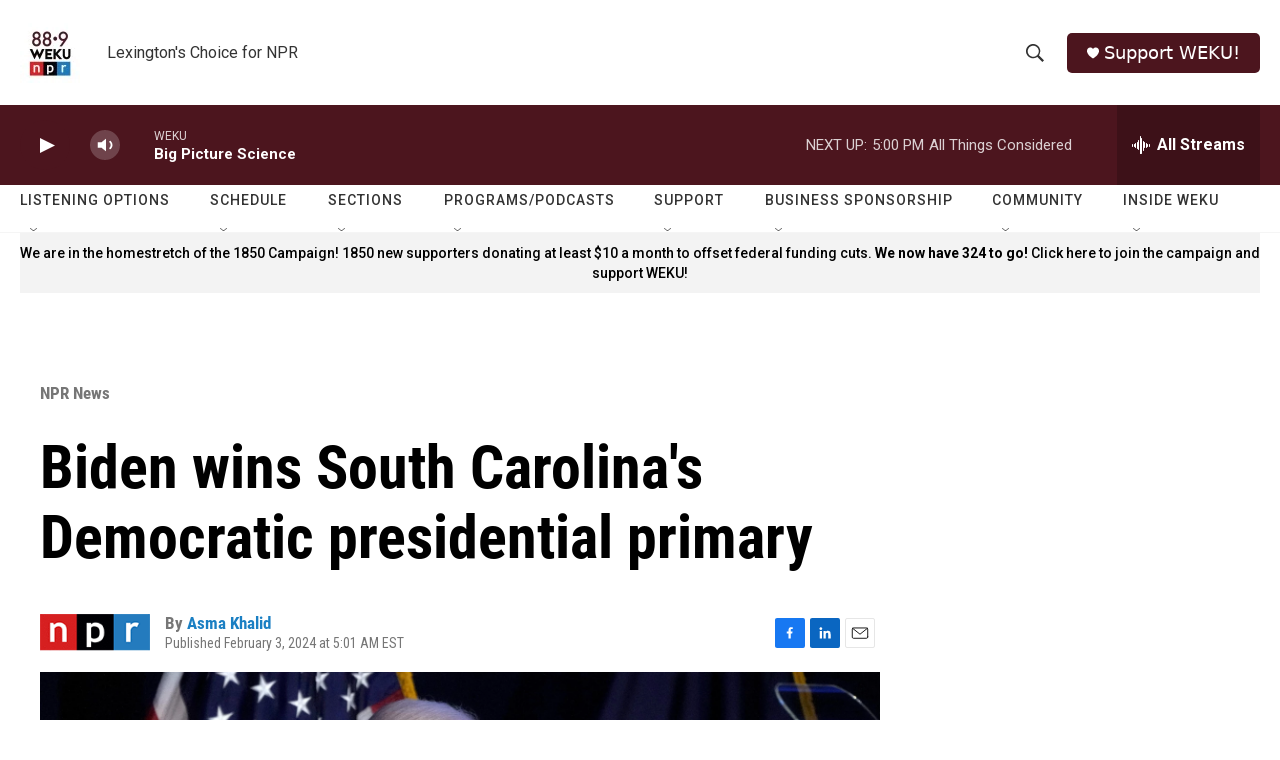

--- FILE ---
content_type: text/html;charset=UTF-8
request_url: https://www.weku.org/npr-news/2024-02-03/biden-wins-south-carolinas-democratic-presidential-primary
body_size: 37705
content:
<!DOCTYPE html>
<html class="ArtP aside" lang="en">
    <head>
    <meta charset="UTF-8">

    

    <style data-cssvarsponyfill="true">
        :root { --siteBgColorInverse: #121212; --primaryTextColorInverse: #ffffff; --secondaryTextColorInverse: #cccccc; --tertiaryTextColorInverse: #cccccc; --headerBgColorInverse: #000000; --headerBorderColorInverse: #858585; --headerTextColorInverse: #ffffff; --secC1_Inverse: #a2a2a2; --secC4_Inverse: #282828; --headerNavBarBgColorInverse: #121212; --headerMenuBgColorInverse: #ffffff; --headerMenuTextColorInverse: #6b2b85; --headerMenuTextColorHoverInverse: #6b2b85; --liveBlogTextColorInverse: #ffffff; --applyButtonColorInverse: #4485D5; --applyButtonTextColorInverse: #4485D5; --siteBgColor: #ffffff; --primaryTextColor: #000000; --secondaryTextColor: #666666; --secC1: #767676; --secC4: #f5f5f5; --secC5: #ffffff; --siteBgColor: #ffffff; --siteInverseBgColor: #000000; --linkColor: #1a7fc3; --linkHoverColor: #125c8e; --headerBgColor: #ffffff; --headerBgColorInverse: #000000; --headerBorderColor: #e6e6e6; --headerBorderColorInverse: #858585; --tertiaryTextColor: #1c1c1c; --headerTextColor: #333333; --buttonTextColor: #ffffff; --headerNavBarBgColor: #ffffff; --headerNavBarTextColor: #333333; --headerMenuBgColor: #ffffff; --headerMenuTextColor: #4c151e; --headerMenuTextColorHover: #68ac4d; --liveBlogTextColor: #282829; --applyButtonColor: #194173; --applyButtonTextColor: #2c4273; --primaryColor1: #4c151e; --primaryColor2: #4c151e; --breakingColor: #ff6f00; --secC2: #cccccc; --secC3: #e6e6e6; --secC5: #ffffff; --linkColor: #1a7fc3; --linkHoverColor: #125c8e; --donateBGColor: #4c151e; --headerIconColor: #ffffff; --hatButtonBgColor: #ffffff; --hatButtonBgHoverColor: #411c58; --hatButtonBorderColor: #411c58; --hatButtonBorderHoverColor: #ffffff; --hatButtoniconColor: #d62021; --hatButtonTextColor: #411c58; --hatButtonTextHoverColor: #ffffff; --footerTextColor: #ffffff; --footerTextBgColor: #ffffff; --footerPartnersBgColor: #000000; --listBorderColor: #030202; --gridBorderColor: #e6e6e6; --tagButtonBorderColor: #1a7fc3; --tagButtonTextColor: #1a7fc3; --breakingTextColor: #ffffff; --sectionTextColor: #ffffff; --contentWidth: 1240px; --primaryHeadlineFont: sans-serif; --secHlFont: sans-serif; --bodyFont: sans-serif; --colorWhite: #ffffff; --colorBlack: #000000;} .fonts-loaded { --primaryHeadlineFont: "Roboto Condensed"; --secHlFont: "Roboto Condensed"; --bodyFont: "Roboto"; --liveBlogBodyFont: "Roboto";}
    </style>

    
    
    <meta name="twitter:card" content="summary_large_image"/>
    
    
    
    
    <meta name="twitter:description" content="The state comes first this year as President Biden looks to energize a key part of his base; Black voters account for about 60% of the Democratic Party&#x27;s electorate in South Carolina."/>
    
    
    <meta name="twitter:image" content="https://npr.brightspotcdn.com/dims4/default/f286b2a/2147483647/strip/true/crop/2860x1609+0+626/resize/1200x675!/quality/90/?url=https%3A%2F%2Fmedia.npr.org%2Fassets%2Fimg%2F2024%2F02%2F02%2Fap24028049667481_sq-0d4972695469af05f12bcde457ad3ee6f5e0e984.jpg"/>

    
    
    
    
    <meta name="twitter:title" content="Biden wins South Carolina&#x27;s Democratic presidential primary"/>
    

    <meta property="og:title" content="Biden wins South Carolina&#x27;s Democratic presidential primary">

    <meta property="og:url" content="https://www.weku.org/npr-news/2024-02-03/biden-wins-south-carolinas-democratic-presidential-primary">

    <meta property="og:image" content="https://npr.brightspotcdn.com/dims4/default/ec59df6/2147483647/strip/true/crop/2860x1502+0+679/resize/1200x630!/quality/90/?url=https%3A%2F%2Fmedia.npr.org%2Fassets%2Fimg%2F2024%2F02%2F02%2Fap24028049667481_sq-0d4972695469af05f12bcde457ad3ee6f5e0e984.jpg">

    
    <meta property="og:image:url" content="https://npr.brightspotcdn.com/dims4/default/ec59df6/2147483647/strip/true/crop/2860x1502+0+679/resize/1200x630!/quality/90/?url=https%3A%2F%2Fmedia.npr.org%2Fassets%2Fimg%2F2024%2F02%2F02%2Fap24028049667481_sq-0d4972695469af05f12bcde457ad3ee6f5e0e984.jpg">
    
    <meta property="og:image:width" content="1200">
    <meta property="og:image:height" content="630">
    <meta property="og:image:type" content="image/jpeg">
    

    <meta property="og:description" content="The state comes first this year as President Biden looks to energize a key part of his base; Black voters account for about 60% of the Democratic Party&#x27;s electorate in South Carolina.">

    <meta property="og:site_name" content="WEKU">



    <meta property="og:type" content="article">

    <meta property="article:author" content="https://www.weku.org/people/asma-khalid">

    <meta property="article:published_time" content="2024-02-03T10:01:02">

    <meta property="article:modified_time" content="2024-02-03T10:02:43.192">

    <meta property="article:section" content="NPR News">

    <meta property="fb:app_id" content="755367488672459">




    <link data-cssvarsponyfill="true" class="Webpack-css" rel="stylesheet" href="https://npr.brightspotcdn.com/resource/00000177-1bc0-debb-a57f-dfcf4a950000/styleguide/All.min.0db89f2a608a6b13cec2d9fc84f71c45.gz.css">

    

    <style>.FooterNavigation-items-item {
    display: inline-block
}</style>
<style>[class*='-articleBody'] > ul,
[class*='-articleBody'] > ul ul {
    list-style-type: disc;
}</style>


    <meta name="viewport" content="width=device-width, initial-scale=1, viewport-fit=cover"><title>Biden wins South Carolina&#x27;s Democratic presidential primary | WEKU</title><meta name="description" content="The state comes first this year as President Biden looks to energize a key part of his base; Black voters account for about 60% of the Democratic Party&#x27;s electorate in South Carolina."><link rel="canonical" href="https://www.npr.org/2024/02/03/1228592039/biden-south-carolina-primary-2024-election"><meta name="brightspot.contentId" content="0000018d-6e6b-d64e-a9bd-ee6ba0460000"><link rel="apple-touch-icon"sizes="180x180"href="/apple-touch-icon.png"><link rel="icon"type="image/png"href="/favicon-32x32.png"><link rel="icon"type="image/png"href="/favicon-16x16.png">
    
    
    <meta name="brightspot-dataLayer" content="{
  &quot;author&quot; : &quot;Asma Khalid&quot;,
  &quot;bspStoryId&quot; : &quot;0000018d-6e6b-d64e-a9bd-ee6ba0460000&quot;,
  &quot;category&quot; : &quot;NPR News&quot;,
  &quot;inlineAudio&quot; : 0,
  &quot;keywords&quot; : &quot;&quot;,
  &quot;nprCmsSite&quot; : true,
  &quot;nprStoryId&quot; : &quot;1228592039&quot;,
  &quot;pageType&quot; : &quot;news-story&quot;,
  &quot;program&quot; : &quot;&quot;,
  &quot;publishedDate&quot; : &quot;2024-02-03T05:01:02Z&quot;,
  &quot;siteName&quot; : &quot;WEKU&quot;,
  &quot;station&quot; : &quot;WEKU&quot;,
  &quot;stationOrgId&quot; : &quot;1177&quot;,
  &quot;storyOrgId&quot; : &quot;s1&quot;,
  &quot;storyTheme&quot; : &quot;news-story&quot;,
  &quot;storyTitle&quot; : &quot;Biden wins South Carolina&#x27;s Democratic presidential primary&quot;,
  &quot;timezone&quot; : &quot;America/Kentucky/Monticello&quot;,
  &quot;wordCount&quot; : 0,
  &quot;series&quot; : &quot;&quot;
}">
    <script id="brightspot-dataLayer">
        (function () {
            var dataValue = document.head.querySelector('meta[name="brightspot-dataLayer"]').content;
            if (dataValue) {
                window.brightspotDataLayer = JSON.parse(dataValue);
            }
        })();
    </script>

    <link rel="amphtml" href="https://www.weku.org/npr-news/2024-02-03/biden-wins-south-carolinas-democratic-presidential-primary?_amp=true">

    

    
    <script src="https://npr.brightspotcdn.com/resource/00000177-1bc0-debb-a57f-dfcf4a950000/styleguide/All.min.fd8f7fccc526453c829dde80fc7c2ef5.gz.js" async></script>
    

    <script type="application/ld+json">{"@context":"http://schema.org","@type":"ListenAction","description":"The state comes first this year as President Biden looks to energize a key part of his base; Black voters account for about 60% of the Democratic Party's electorate in South Carolina.","name":"Biden wins South Carolina's Democratic presidential primary"}</script><script>

  window.fbAsyncInit = function() {
      FB.init({
          
              appId : '755367488672459',
          
          xfbml : true,
          version : 'v2.9'
      });
  };

  (function(d, s, id){
     var js, fjs = d.getElementsByTagName(s)[0];
     if (d.getElementById(id)) {return;}
     js = d.createElement(s); js.id = id;
     js.src = "//connect.facebook.net/en_US/sdk.js";
     fjs.parentNode.insertBefore(js, fjs);
   }(document, 'script', 'facebook-jssdk'));
</script>
<meta name="gtm-dataLayer" content="{
  &quot;gtmAuthor&quot; : &quot;Asma Khalid&quot;,
  &quot;gtmBspStoryId&quot; : &quot;0000018d-6e6b-d64e-a9bd-ee6ba0460000&quot;,
  &quot;gtmCategory&quot; : &quot;NPR News&quot;,
  &quot;gtmInlineAudio&quot; : 0,
  &quot;gtmKeywords&quot; : &quot;&quot;,
  &quot;gtmNprCmsSite&quot; : true,
  &quot;gtmNprStoryId&quot; : &quot;1228592039&quot;,
  &quot;gtmPageType&quot; : &quot;news-story&quot;,
  &quot;gtmProgram&quot; : &quot;&quot;,
  &quot;gtmPublishedDate&quot; : &quot;2024-02-03T05:01:02Z&quot;,
  &quot;gtmSiteName&quot; : &quot;WEKU&quot;,
  &quot;gtmStation&quot; : &quot;WEKU&quot;,
  &quot;gtmStationOrgId&quot; : &quot;1177&quot;,
  &quot;gtmStoryOrgId&quot; : &quot;s1&quot;,
  &quot;gtmStoryTheme&quot; : &quot;news-story&quot;,
  &quot;gtmStoryTitle&quot; : &quot;Biden wins South Carolina&#x27;s Democratic presidential primary&quot;,
  &quot;gtmTimezone&quot; : &quot;America/Kentucky/Monticello&quot;,
  &quot;gtmWordCount&quot; : 0,
  &quot;gtmSeries&quot; : &quot;&quot;
}"><script>

    (function () {
        var dataValue = document.head.querySelector('meta[name="gtm-dataLayer"]').content;
        if (dataValue) {
            window.dataLayer = window.dataLayer || [];
            dataValue = JSON.parse(dataValue);
            dataValue['event'] = 'gtmFirstView';
            window.dataLayer.push(dataValue);
        }
    })();

    (function(w,d,s,l,i){w[l]=w[l]||[];w[l].push({'gtm.start':
            new Date().getTime(),event:'gtm.js'});var f=d.getElementsByTagName(s)[0],
        j=d.createElement(s),dl=l!='dataLayer'?'&l='+l:'';j.async=true;j.src=
        'https://www.googletagmanager.com/gtm.js?id='+i+dl;f.parentNode.insertBefore(j,f);
})(window,document,'script','dataLayer','GTM-N39QFDR');</script><script type="application/ld+json">{"@context":"http://schema.org","@type":"NewsArticle","author":[{"@context":"http://schema.org","@type":"Person","name":"Asma Khalid","url":"https://www.weku.org/people/asma-khalid"}],"dateModified":"2024-02-03T05:02:43Z","datePublished":"2024-02-03T05:01:02Z","headline":"Biden wins South Carolina's Democratic presidential primary","image":{"@context":"http://schema.org","@type":"ImageObject","url":"https://media.npr.org/assets/img/2024/02/02/ap24028049667481-d02ed8bbae29a3ea3f6f7bfce4c698eb98124f8e.jpg"},"mainEntityOfPage":{"@type":"NewsArticle","@id":"https://www.weku.org/npr-news/2024-02-03/biden-wins-south-carolinas-democratic-presidential-primary"},"publisher":{"@type":"Organization","name":"WEKU","logo":{"@context":"http://schema.org","@type":"ImageObject","height":"60","url":"https://npr.brightspotcdn.com/dims4/default/5a46c38/2147483647/resize/x60/quality/90/?url=http%3A%2F%2Fnpr-brightspot.s3.amazonaws.com%2F84%2F1a%2F0420bdd142aeb347a79482841513%2F2022-logo-1400px.jpg","width":"60"}}}</script><script async="async" src="https://securepubads.g.doubleclick.net/tag/js/gpt.js"></script>
<script type="text/javascript">
    // Google tag setup
    var googletag = googletag || {};
    googletag.cmd = googletag.cmd || [];

    googletag.cmd.push(function () {
        // @see https://developers.google.com/publisher-tag/reference#googletag.PubAdsService_enableLazyLoad
        googletag.pubads().enableLazyLoad({
            fetchMarginPercent: 100, // fetch and render ads within this % of viewport
            renderMarginPercent: 100,
            mobileScaling: 1  // Same on mobile.
        });

        googletag.pubads().enableSingleRequest()
        googletag.pubads().enableAsyncRendering()
        googletag.pubads().collapseEmptyDivs()
        googletag.pubads().disableInitialLoad()
        googletag.enableServices()
    })
</script>
<script type="application/ld+json">{"@context":"http://schema.org","@type":"BreadcrumbList","itemListElement":[{"@context":"http://schema.org","@type":"ListItem","item":"https://www.weku.org/npr-news","name":"NPR News","position":"1"}]}</script><script>window.addEventListener('DOMContentLoaded', (event) => {
    window.nulldurationobserver = new MutationObserver(function (mutations) {
        document.querySelectorAll('.StreamPill-duration').forEach(pill => { 
      if (pill.innerText == "LISTENNULL") {
         pill.innerText = "LISTEN"
      } 
    });
      });

      window.nulldurationobserver.observe(document.body, {
        childList: true,
        subtree: true
      });
});
</script>


    <script>
        var head = document.getElementsByTagName('head')
        head = head[0]
        var link = document.createElement('link');
        link.setAttribute('href', 'https://fonts.googleapis.com/css?family=Roboto Condensed|Roboto|Roboto:400,500,700&display=swap');
        var relList = link.relList;

        if (relList && relList.supports('preload')) {
            link.setAttribute('as', 'style');
            link.setAttribute('rel', 'preload');
            link.setAttribute('onload', 'this.rel="stylesheet"');
            link.setAttribute('crossorigin', 'anonymous');
        } else {
            link.setAttribute('rel', 'stylesheet');
        }

        head.appendChild(link);
    </script>
</head>


    <body class="Page-body" data-content-width="1240px">
    <noscript>
    <iframe src="https://www.googletagmanager.com/ns.html?id=GTM-N39QFDR" height="0" width="0" style="display:none;visibility:hidden"></iframe>
</noscript>
        

    <!-- Putting icons here, so we don't have to include in a bunch of -body hbs's -->
<svg xmlns="http://www.w3.org/2000/svg" style="display:none" id="iconsMap1" class="iconsMap">
    <symbol id="play-icon" viewBox="0 0 115 115">
        <polygon points="0,0 115,57.5 0,115" fill="currentColor" />
    </symbol>
    <symbol id="grid" viewBox="0 0 32 32">
            <g>
                <path d="M6.4,5.7 C6.4,6.166669 6.166669,6.4 5.7,6.4 L0.7,6.4 C0.233331,6.4 0,6.166669 0,5.7 L0,0.7 C0,0.233331 0.233331,0 0.7,0 L5.7,0 C6.166669,0 6.4,0.233331 6.4,0.7 L6.4,5.7 Z M19.2,5.7 C19.2,6.166669 18.966669,6.4 18.5,6.4 L13.5,6.4 C13.033331,6.4 12.8,6.166669 12.8,5.7 L12.8,0.7 C12.8,0.233331 13.033331,0 13.5,0 L18.5,0 C18.966669,0 19.2,0.233331 19.2,0.7 L19.2,5.7 Z M32,5.7 C32,6.166669 31.766669,6.4 31.3,6.4 L26.3,6.4 C25.833331,6.4 25.6,6.166669 25.6,5.7 L25.6,0.7 C25.6,0.233331 25.833331,0 26.3,0 L31.3,0 C31.766669,0 32,0.233331 32,0.7 L32,5.7 Z M6.4,18.5 C6.4,18.966669 6.166669,19.2 5.7,19.2 L0.7,19.2 C0.233331,19.2 0,18.966669 0,18.5 L0,13.5 C0,13.033331 0.233331,12.8 0.7,12.8 L5.7,12.8 C6.166669,12.8 6.4,13.033331 6.4,13.5 L6.4,18.5 Z M19.2,18.5 C19.2,18.966669 18.966669,19.2 18.5,19.2 L13.5,19.2 C13.033331,19.2 12.8,18.966669 12.8,18.5 L12.8,13.5 C12.8,13.033331 13.033331,12.8 13.5,12.8 L18.5,12.8 C18.966669,12.8 19.2,13.033331 19.2,13.5 L19.2,18.5 Z M32,18.5 C32,18.966669 31.766669,19.2 31.3,19.2 L26.3,19.2 C25.833331,19.2 25.6,18.966669 25.6,18.5 L25.6,13.5 C25.6,13.033331 25.833331,12.8 26.3,12.8 L31.3,12.8 C31.766669,12.8 32,13.033331 32,13.5 L32,18.5 Z M6.4,31.3 C6.4,31.766669 6.166669,32 5.7,32 L0.7,32 C0.233331,32 0,31.766669 0,31.3 L0,26.3 C0,25.833331 0.233331,25.6 0.7,25.6 L5.7,25.6 C6.166669,25.6 6.4,25.833331 6.4,26.3 L6.4,31.3 Z M19.2,31.3 C19.2,31.766669 18.966669,32 18.5,32 L13.5,32 C13.033331,32 12.8,31.766669 12.8,31.3 L12.8,26.3 C12.8,25.833331 13.033331,25.6 13.5,25.6 L18.5,25.6 C18.966669,25.6 19.2,25.833331 19.2,26.3 L19.2,31.3 Z M32,31.3 C32,31.766669 31.766669,32 31.3,32 L26.3,32 C25.833331,32 25.6,31.766669 25.6,31.3 L25.6,26.3 C25.6,25.833331 25.833331,25.6 26.3,25.6 L31.3,25.6 C31.766669,25.6 32,25.833331 32,26.3 L32,31.3 Z" id=""></path>
            </g>
    </symbol>
    <symbol id="radio-stream" width="18" height="19" viewBox="0 0 18 19">
        <g fill="currentColor" fill-rule="nonzero">
            <path d="M.5 8c-.276 0-.5.253-.5.565v1.87c0 .312.224.565.5.565s.5-.253.5-.565v-1.87C1 8.253.776 8 .5 8zM2.5 8c-.276 0-.5.253-.5.565v1.87c0 .312.224.565.5.565s.5-.253.5-.565v-1.87C3 8.253 2.776 8 2.5 8zM3.5 7c-.276 0-.5.276-.5.617v3.766c0 .34.224.617.5.617s.5-.276.5-.617V7.617C4 7.277 3.776 7 3.5 7zM5.5 6c-.276 0-.5.275-.5.613v5.774c0 .338.224.613.5.613s.5-.275.5-.613V6.613C6 6.275 5.776 6 5.5 6zM6.5 4c-.276 0-.5.26-.5.58v8.84c0 .32.224.58.5.58s.5-.26.5-.58V4.58C7 4.26 6.776 4 6.5 4zM8.5 0c-.276 0-.5.273-.5.61v17.78c0 .337.224.61.5.61s.5-.273.5-.61V.61C9 .273 8.776 0 8.5 0zM9.5 2c-.276 0-.5.274-.5.612v14.776c0 .338.224.612.5.612s.5-.274.5-.612V2.612C10 2.274 9.776 2 9.5 2zM11.5 5c-.276 0-.5.276-.5.616v8.768c0 .34.224.616.5.616s.5-.276.5-.616V5.616c0-.34-.224-.616-.5-.616zM12.5 6c-.276 0-.5.262-.5.584v4.832c0 .322.224.584.5.584s.5-.262.5-.584V6.584c0-.322-.224-.584-.5-.584zM14.5 7c-.276 0-.5.29-.5.647v3.706c0 .357.224.647.5.647s.5-.29.5-.647V7.647C15 7.29 14.776 7 14.5 7zM15.5 8c-.276 0-.5.253-.5.565v1.87c0 .312.224.565.5.565s.5-.253.5-.565v-1.87c0-.312-.224-.565-.5-.565zM17.5 8c-.276 0-.5.253-.5.565v1.87c0 .312.224.565.5.565s.5-.253.5-.565v-1.87c0-.312-.224-.565-.5-.565z"/>
        </g>
    </symbol>
    <symbol id="icon-magnify" viewBox="0 0 31 31">
        <g>
            <path fill-rule="evenodd" d="M22.604 18.89l-.323.566 8.719 8.8L28.255 31l-8.719-8.8-.565.404c-2.152 1.346-4.386 2.018-6.7 2.018-3.39 0-6.284-1.21-8.679-3.632C1.197 18.568 0 15.66 0 12.27c0-3.39 1.197-6.283 3.592-8.678C5.987 1.197 8.88 0 12.271 0c3.39 0 6.283 1.197 8.678 3.592 2.395 2.395 3.593 5.288 3.593 8.679 0 2.368-.646 4.574-1.938 6.62zM19.162 5.77C17.322 3.925 15.089 3 12.46 3c-2.628 0-4.862.924-6.702 2.77C3.92 7.619 3 9.862 3 12.5c0 2.639.92 4.882 2.76 6.73C7.598 21.075 9.832 22 12.46 22c2.629 0 4.862-.924 6.702-2.77C21.054 17.33 22 15.085 22 12.5c0-2.586-.946-4.83-2.838-6.73z"/>
        </g>
    </symbol>
    <symbol id="burger-menu" viewBox="0 0 14 10">
        <g>
            <path fill-rule="evenodd" d="M0 5.5v-1h14v1H0zM0 1V0h14v1H0zm0 9V9h14v1H0z"></path>
        </g>
    </symbol>
    <symbol id="close-x" viewBox="0 0 14 14">
        <g>
            <path fill-rule="nonzero" d="M6.336 7L0 .664.664 0 7 6.336 13.336 0 14 .664 7.664 7 14 13.336l-.664.664L7 7.664.664 14 0 13.336 6.336 7z"></path>
        </g>
    </symbol>
    <symbol id="share-more-arrow" viewBox="0 0 512 512" style="enable-background:new 0 0 512 512;">
        <g>
            <g>
                <path d="M512,241.7L273.643,3.343v156.152c-71.41,3.744-138.015,33.337-188.958,84.28C30.075,298.384,0,370.991,0,448.222v60.436
                    l29.069-52.985c45.354-82.671,132.173-134.027,226.573-134.027c5.986,0,12.004,0.212,18.001,0.632v157.779L512,241.7z
                    M255.642,290.666c-84.543,0-163.661,36.792-217.939,98.885c26.634-114.177,129.256-199.483,251.429-199.483h15.489V78.131
                    l163.568,163.568L304.621,405.267V294.531l-13.585-1.683C279.347,291.401,267.439,290.666,255.642,290.666z"></path>
            </g>
        </g>
    </symbol>
    <symbol id="chevron" viewBox="0 0 100 100">
        <g>
            <path d="M22.4566257,37.2056786 L-21.4456527,71.9511488 C-22.9248661,72.9681457 -24.9073712,72.5311671 -25.8758148,70.9765924 L-26.9788683,69.2027424 C-27.9450684,67.6481676 -27.5292733,65.5646602 -26.0500598,64.5484493 L20.154796,28.2208967 C21.5532435,27.2597011 23.3600078,27.2597011 24.759951,28.2208967 L71.0500598,64.4659264 C72.5292733,65.4829232 72.9450684,67.5672166 71.9788683,69.1217913 L70.8750669,70.8956413 C69.9073712,72.4502161 67.9241183,72.8848368 66.4449048,71.8694118 L22.4566257,37.2056786 Z" id="Transparent-Chevron" transform="translate(22.500000, 50.000000) rotate(90.000000) translate(-22.500000, -50.000000) "></path>
        </g>
    </symbol>
</svg>

<svg xmlns="http://www.w3.org/2000/svg" style="display:none" id="iconsMap2" class="iconsMap">
    <symbol id="mono-icon-facebook" viewBox="0 0 10 19">
        <path fill-rule="evenodd" d="M2.707 18.25V10.2H0V7h2.707V4.469c0-1.336.375-2.373 1.125-3.112C4.582.62 5.578.25 6.82.25c1.008 0 1.828.047 2.461.14v2.848H7.594c-.633 0-1.067.14-1.301.422-.188.235-.281.61-.281 1.125V7H9l-.422 3.2H6.012v8.05H2.707z"></path>
    </symbol>
    <symbol id="mono-icon-instagram" viewBox="0 0 17 17">
        <g>
            <path fill-rule="evenodd" d="M8.281 4.207c.727 0 1.4.182 2.022.545a4.055 4.055 0 0 1 1.476 1.477c.364.62.545 1.294.545 2.021 0 .727-.181 1.4-.545 2.021a4.055 4.055 0 0 1-1.476 1.477 3.934 3.934 0 0 1-2.022.545c-.726 0-1.4-.182-2.021-.545a4.055 4.055 0 0 1-1.477-1.477 3.934 3.934 0 0 1-.545-2.021c0-.727.182-1.4.545-2.021A4.055 4.055 0 0 1 6.26 4.752a3.934 3.934 0 0 1 2.021-.545zm0 6.68a2.54 2.54 0 0 0 1.864-.774 2.54 2.54 0 0 0 .773-1.863 2.54 2.54 0 0 0-.773-1.863 2.54 2.54 0 0 0-1.864-.774 2.54 2.54 0 0 0-1.863.774 2.54 2.54 0 0 0-.773 1.863c0 .727.257 1.348.773 1.863a2.54 2.54 0 0 0 1.863.774zM13.45 4.03c-.023.258-.123.48-.299.668a.856.856 0 0 1-.65.281.913.913 0 0 1-.668-.28.913.913 0 0 1-.281-.669c0-.258.094-.48.281-.668a.913.913 0 0 1 .668-.28c.258 0 .48.093.668.28.187.188.281.41.281.668zm2.672.95c.023.656.035 1.746.035 3.269 0 1.523-.017 2.62-.053 3.287-.035.668-.134 1.248-.298 1.74a4.098 4.098 0 0 1-.967 1.53 4.098 4.098 0 0 1-1.53.966c-.492.164-1.072.264-1.74.3-.668.034-1.763.052-3.287.052-1.523 0-2.619-.018-3.287-.053-.668-.035-1.248-.146-1.74-.334a3.747 3.747 0 0 1-1.53-.931 4.098 4.098 0 0 1-.966-1.53c-.164-.492-.264-1.072-.299-1.74C.424 10.87.406 9.773.406 8.25S.424 5.63.46 4.963c.035-.668.135-1.248.299-1.74.21-.586.533-1.096.967-1.53A4.098 4.098 0 0 1 3.254.727c.492-.164 1.072-.264 1.74-.3C5.662.394 6.758.376 8.281.376c1.524 0 2.62.018 3.287.053.668.035 1.248.135 1.74.299a4.098 4.098 0 0 1 2.496 2.496c.165.492.27 1.078.317 1.757zm-1.687 7.91c.14-.399.234-1.032.28-1.899.024-.515.036-1.242.036-2.18V7.689c0-.961-.012-1.688-.035-2.18-.047-.89-.14-1.524-.281-1.899a2.537 2.537 0 0 0-1.512-1.511c-.375-.14-1.008-.235-1.899-.282a51.292 51.292 0 0 0-2.18-.035H7.72c-.938 0-1.664.012-2.18.035-.867.047-1.5.141-1.898.282a2.537 2.537 0 0 0-1.512 1.511c-.14.375-.234 1.008-.281 1.899a51.292 51.292 0 0 0-.036 2.18v1.125c0 .937.012 1.664.036 2.18.047.866.14 1.5.28 1.898.306.726.81 1.23 1.513 1.511.398.141 1.03.235 1.898.282.516.023 1.242.035 2.18.035h1.125c.96 0 1.687-.012 2.18-.035.89-.047 1.523-.141 1.898-.282.726-.304 1.23-.808 1.512-1.511z"></path>
        </g>
    </symbol>
    <symbol id="mono-icon-email" viewBox="0 0 512 512">
        <g>
            <path d="M67,148.7c11,5.8,163.8,89.1,169.5,92.1c5.7,3,11.5,4.4,20.5,4.4c9,0,14.8-1.4,20.5-4.4c5.7-3,158.5-86.3,169.5-92.1
                c4.1-2.1,11-5.9,12.5-10.2c2.6-7.6-0.2-10.5-11.3-10.5H257H65.8c-11.1,0-13.9,3-11.3,10.5C56,142.9,62.9,146.6,67,148.7z"></path>
            <path d="M455.7,153.2c-8.2,4.2-81.8,56.6-130.5,88.1l82.2,92.5c2,2,2.9,4.4,1.8,5.6c-1.2,1.1-3.8,0.5-5.9-1.4l-98.6-83.2
                c-14.9,9.6-25.4,16.2-27.2,17.2c-7.7,3.9-13.1,4.4-20.5,4.4c-7.4,0-12.8-0.5-20.5-4.4c-1.9-1-12.3-7.6-27.2-17.2l-98.6,83.2
                c-2,2-4.7,2.6-5.9,1.4c-1.2-1.1-0.3-3.6,1.7-5.6l82.1-92.5c-48.7-31.5-123.1-83.9-131.3-88.1c-8.8-4.5-9.3,0.8-9.3,4.9
                c0,4.1,0,205,0,205c0,9.3,13.7,20.9,23.5,20.9H257h185.5c9.8,0,21.5-11.7,21.5-20.9c0,0,0-201,0-205
                C464,153.9,464.6,148.7,455.7,153.2z"></path>
        </g>
    </symbol>
    <symbol id="default-image" width="24" height="24" viewBox="0 0 24 24" fill="none" stroke="currentColor" stroke-width="2" stroke-linecap="round" stroke-linejoin="round" class="feather feather-image">
        <rect x="3" y="3" width="18" height="18" rx="2" ry="2"></rect>
        <circle cx="8.5" cy="8.5" r="1.5"></circle>
        <polyline points="21 15 16 10 5 21"></polyline>
    </symbol>
    <symbol id="icon-email" width="18px" viewBox="0 0 20 14">
        <g id="Symbols" stroke="none" stroke-width="1" fill="none" fill-rule="evenodd" stroke-linecap="round" stroke-linejoin="round">
            <g id="social-button-bar" transform="translate(-125.000000, -8.000000)" stroke="#000000">
                <g id="Group-2" transform="translate(120.000000, 0.000000)">
                    <g id="envelope" transform="translate(6.000000, 9.000000)">
                        <path d="M17.5909091,10.6363636 C17.5909091,11.3138182 17.0410909,11.8636364 16.3636364,11.8636364 L1.63636364,11.8636364 C0.958909091,11.8636364 0.409090909,11.3138182 0.409090909,10.6363636 L0.409090909,1.63636364 C0.409090909,0.958090909 0.958909091,0.409090909 1.63636364,0.409090909 L16.3636364,0.409090909 C17.0410909,0.409090909 17.5909091,0.958090909 17.5909091,1.63636364 L17.5909091,10.6363636 L17.5909091,10.6363636 Z" id="Stroke-406"></path>
                        <polyline id="Stroke-407" points="17.1818182 0.818181818 9 7.36363636 0.818181818 0.818181818"></polyline>
                    </g>
                </g>
            </g>
        </g>
    </symbol>
    <symbol id="mono-icon-print" viewBox="0 0 12 12">
        <g fill-rule="evenodd">
            <path fill-rule="nonzero" d="M9 10V7H3v3H1a1 1 0 0 1-1-1V4a1 1 0 0 1 1-1h10a1 1 0 0 1 1 1v3.132A2.868 2.868 0 0 1 9.132 10H9zm.5-4.5a1 1 0 1 0 0-2 1 1 0 0 0 0 2zM3 0h6v2H3z"></path>
            <path d="M4 8h4v4H4z"></path>
        </g>
    </symbol>
    <symbol id="mono-icon-copylink" viewBox="0 0 12 12">
        <g fill-rule="evenodd">
            <path d="M10.199 2.378c.222.205.4.548.465.897.062.332.016.614-.132.774L8.627 6.106c-.187.203-.512.232-.75-.014a.498.498 0 0 0-.706.028.499.499 0 0 0 .026.706 1.509 1.509 0 0 0 2.165-.04l1.903-2.06c.37-.398.506-.98.382-1.636-.105-.557-.392-1.097-.77-1.445L9.968.8C9.591.452 9.03.208 8.467.145 7.803.072 7.233.252 6.864.653L4.958 2.709a1.509 1.509 0 0 0 .126 2.161.5.5 0 1 0 .68-.734c-.264-.218-.26-.545-.071-.747L7.597 1.33c.147-.16.425-.228.76-.19.353.038.71.188.931.394l.91.843.001.001zM1.8 9.623c-.222-.205-.4-.549-.465-.897-.062-.332-.016-.614.132-.774l1.905-2.057c.187-.203.512-.232.75.014a.498.498 0 0 0 .706-.028.499.499 0 0 0-.026-.706 1.508 1.508 0 0 0-2.165.04L.734 7.275c-.37.399-.506.98-.382 1.637.105.557.392 1.097.77 1.445l.91.843c.376.35.937.594 1.5.656.664.073 1.234-.106 1.603-.507L7.04 9.291a1.508 1.508 0 0 0-.126-2.16.5.5 0 0 0-.68.734c.264.218.26.545.071.747l-1.904 2.057c-.147.16-.425.228-.76.191-.353-.038-.71-.188-.931-.394l-.91-.843z"></path>
            <path d="M8.208 3.614a.5.5 0 0 0-.707.028L3.764 7.677a.5.5 0 0 0 .734.68L8.235 4.32a.5.5 0 0 0-.027-.707"></path>
        </g>
    </symbol>
    <symbol id="mono-icon-linkedin" viewBox="0 0 16 17">
        <g fill-rule="evenodd">
            <path d="M3.734 16.125H.464V5.613h3.27zM2.117 4.172c-.515 0-.96-.188-1.336-.563A1.825 1.825 0 0 1 .22 2.273c0-.515.187-.96.562-1.335.375-.375.82-.563 1.336-.563.516 0 .961.188 1.336.563.375.375.563.82.563 1.335 0 .516-.188.961-.563 1.336-.375.375-.82.563-1.336.563zM15.969 16.125h-3.27v-5.133c0-.844-.07-1.453-.21-1.828-.259-.633-.762-.95-1.512-.95s-1.278.282-1.582.845c-.235.421-.352 1.043-.352 1.863v5.203H5.809V5.613h3.128v1.442h.036c.234-.469.609-.856 1.125-1.16.562-.375 1.218-.563 1.968-.563 1.524 0 2.59.48 3.2 1.441.468.774.703 1.97.703 3.586v5.766z"></path>
        </g>
    </symbol>
    <symbol id="mono-icon-pinterest" viewBox="0 0 512 512">
        <g>
            <path d="M256,32C132.3,32,32,132.3,32,256c0,91.7,55.2,170.5,134.1,205.2c-0.6-15.6-0.1-34.4,3.9-51.4
                c4.3-18.2,28.8-122.1,28.8-122.1s-7.2-14.3-7.2-35.4c0-33.2,19.2-58,43.2-58c20.4,0,30.2,15.3,30.2,33.6
                c0,20.5-13.1,51.1-19.8,79.5c-5.6,23.8,11.9,43.1,35.4,43.1c42.4,0,71-54.5,71-119.1c0-49.1-33.1-85.8-93.2-85.8
                c-67.9,0-110.3,50.7-110.3,107.3c0,19.5,5.8,33.3,14.8,43.9c4.1,4.9,4.7,6.9,3.2,12.5c-1.1,4.1-3.5,14-4.6,18
                c-1.5,5.7-6.1,7.7-11.2,5.6c-31.3-12.8-45.9-47-45.9-85.6c0-63.6,53.7-139.9,160.1-139.9c85.5,0,141.8,61.9,141.8,128.3
                c0,87.9-48.9,153.5-120.9,153.5c-24.2,0-46.9-13.1-54.7-27.9c0,0-13,51.6-15.8,61.6c-4.7,17.3-14,34.5-22.5,48
                c20.1,5.9,41.4,9.2,63.5,9.2c123.7,0,224-100.3,224-224C480,132.3,379.7,32,256,32z"></path>
        </g>
    </symbol>
    <symbol id="mono-icon-tumblr" viewBox="0 0 512 512">
        <g>
            <path d="M321.2,396.3c-11.8,0-22.4-2.8-31.5-8.3c-6.9-4.1-11.5-9.6-14-16.4c-2.6-6.9-3.6-22.3-3.6-46.4V224h96v-64h-96V48h-61.9
                c-2.7,21.5-7.5,44.7-14.5,58.6c-7,13.9-14,25.8-25.6,35.7c-11.6,9.9-25.6,17.9-41.9,23.3V224h48v140.4c0,19,2,33.5,5.9,43.5
                c4,10,11.1,19.5,21.4,28.4c10.3,8.9,22.8,15.7,37.3,20.5c14.6,4.8,31.4,7.2,50.4,7.2c16.7,0,30.3-1.7,44.7-5.1
                c14.4-3.4,30.5-9.3,48.2-17.6v-65.6C363.2,389.4,342.3,396.3,321.2,396.3z"></path>
        </g>
    </symbol>
    <symbol id="mono-icon-twitter" viewBox="0 0 1200 1227">
        <g>
            <path d="M714.163 519.284L1160.89 0H1055.03L667.137 450.887L357.328 0H0L468.492 681.821L0 1226.37H105.866L515.491
            750.218L842.672 1226.37H1200L714.137 519.284H714.163ZM569.165 687.828L521.697 619.934L144.011 79.6944H306.615L611.412
            515.685L658.88 583.579L1055.08 1150.3H892.476L569.165 687.854V687.828Z" fill="white"></path>
        </g>
    </symbol>
    <symbol id="mono-icon-youtube" viewBox="0 0 512 512">
        <g>
            <path fill-rule="evenodd" d="M508.6,148.8c0-45-33.1-81.2-74-81.2C379.2,65,322.7,64,265,64c-3,0-6,0-9,0s-6,0-9,0c-57.6,0-114.2,1-169.6,3.6
                c-40.8,0-73.9,36.4-73.9,81.4C1,184.6-0.1,220.2,0,255.8C-0.1,291.4,1,327,3.4,362.7c0,45,33.1,81.5,73.9,81.5
                c58.2,2.7,117.9,3.9,178.6,3.8c60.8,0.2,120.3-1,178.6-3.8c40.9,0,74-36.5,74-81.5c2.4-35.7,3.5-71.3,3.4-107
                C512.1,220.1,511,184.5,508.6,148.8z M207,353.9V157.4l145,98.2L207,353.9z"></path>
        </g>
    </symbol>
    <symbol id="mono-icon-flipboard" viewBox="0 0 500 500">
        <g>
            <path d="M0,0V500H500V0ZM400,200H300V300H200V400H100V100H400Z"></path>
        </g>
    </symbol>
    <symbol id="mono-icon-bluesky" viewBox="0 0 568 501">
        <g>
            <path d="M123.121 33.6637C188.241 82.5526 258.281 181.681 284 234.873C309.719 181.681 379.759 82.5526 444.879
            33.6637C491.866 -1.61183 568 -28.9064 568 57.9464C568 75.2916 558.055 203.659 552.222 224.501C531.947 296.954
            458.067 315.434 392.347 304.249C507.222 323.8 536.444 388.56 473.333 453.32C353.473 576.312 301.061 422.461
            287.631 383.039C285.169 375.812 284.017 372.431 284 375.306C283.983 372.431 282.831 375.812 280.369 383.039C266.939
            422.461 214.527 576.312 94.6667 453.32C31.5556 388.56 60.7778 323.8 175.653 304.249C109.933 315.434 36.0535
            296.954 15.7778 224.501C9.94525 203.659 0 75.2916 0 57.9464C0 -28.9064 76.1345 -1.61183 123.121 33.6637Z"
            fill="white">
            </path>
        </g>
    </symbol>
    <symbol id="mono-icon-threads" viewBox="0 0 192 192">
        <g>
            <path d="M141.537 88.9883C140.71 88.5919 139.87 88.2104 139.019 87.8451C137.537 60.5382 122.616 44.905 97.5619 44.745C97.4484 44.7443 97.3355 44.7443 97.222 44.7443C82.2364 44.7443 69.7731 51.1409 62.102 62.7807L75.881 72.2328C81.6116 63.5383 90.6052 61.6848 97.2286 61.6848C97.3051 61.6848 97.3819 61.6848 97.4576 61.6855C105.707 61.7381 111.932 64.1366 115.961 68.814C118.893 72.2193 120.854 76.925 121.825 82.8638C114.511 81.6207 106.601 81.2385 98.145 81.7233C74.3247 83.0954 59.0111 96.9879 60.0396 116.292C60.5615 126.084 65.4397 134.508 73.775 140.011C80.8224 144.663 89.899 146.938 99.3323 146.423C111.79 145.74 121.563 140.987 128.381 132.296C133.559 125.696 136.834 117.143 138.28 106.366C144.217 109.949 148.617 114.664 151.047 120.332C155.179 129.967 155.42 145.8 142.501 158.708C131.182 170.016 117.576 174.908 97.0135 175.059C74.2042 174.89 56.9538 167.575 45.7381 153.317C35.2355 139.966 29.8077 120.682 29.6052 96C29.8077 71.3178 35.2355 52.0336 45.7381 38.6827C56.9538 24.4249 74.2039 17.11 97.0132 16.9405C119.988 17.1113 137.539 24.4614 149.184 38.788C154.894 45.8136 159.199 54.6488 162.037 64.9503L178.184 60.6422C174.744 47.9622 169.331 37.0357 161.965 27.974C147.036 9.60668 125.202 0.195148 97.0695 0H96.9569C68.8816 0.19447 47.2921 9.6418 32.7883 28.0793C19.8819 44.4864 13.2244 67.3157 13.0007 95.9325L13 96L13.0007 96.0675C13.2244 124.684 19.8819 147.514 32.7883 163.921C47.2921 182.358 68.8816 191.806 96.9569 192H97.0695C122.03 191.827 139.624 185.292 154.118 170.811C173.081 151.866 172.51 128.119 166.26 113.541C161.776 103.087 153.227 94.5962 141.537 88.9883ZM98.4405 129.507C88.0005 130.095 77.1544 125.409 76.6196 115.372C76.2232 107.93 81.9158 99.626 99.0812 98.6368C101.047 98.5234 102.976 98.468 104.871 98.468C111.106 98.468 116.939 99.0737 122.242 100.233C120.264 124.935 108.662 128.946 98.4405 129.507Z" fill="white"></path>
        </g>
    </symbol>
 </svg>

<svg xmlns="http://www.w3.org/2000/svg" style="display:none" id="iconsMap3" class="iconsMap">
    <symbol id="volume-mute" x="0px" y="0px" viewBox="0 0 24 24" style="enable-background:new 0 0 24 24;">
        <polygon fill="currentColor" points="11,5 6,9 2,9 2,15 6,15 11,19 "/>
        <line style="fill:none;stroke:currentColor;stroke-width:2;stroke-linecap:round;stroke-linejoin:round;" x1="23" y1="9" x2="17" y2="15"/>
        <line style="fill:none;stroke:currentColor;stroke-width:2;stroke-linecap:round;stroke-linejoin:round;" x1="17" y1="9" x2="23" y2="15"/>
    </symbol>
    <symbol id="volume-low" x="0px" y="0px" viewBox="0 0 24 24" style="enable-background:new 0 0 24 24;" xml:space="preserve">
        <polygon fill="currentColor" points="11,5 6,9 2,9 2,15 6,15 11,19 "/>
    </symbol>
    <symbol id="volume-mid" x="0px" y="0px" viewBox="0 0 24 24" style="enable-background:new 0 0 24 24;">
        <polygon fill="currentColor" points="11,5 6,9 2,9 2,15 6,15 11,19 "/>
        <path style="fill:none;stroke:currentColor;stroke-width:2;stroke-linecap:round;stroke-linejoin:round;" d="M15.5,8.5c2,2,2,5.1,0,7.1"/>
    </symbol>
    <symbol id="volume-high" x="0px" y="0px" viewBox="0 0 24 24" style="enable-background:new 0 0 24 24;">
        <polygon fill="currentColor" points="11,5 6,9 2,9 2,15 6,15 11,19 "/>
        <path style="fill:none;stroke:currentColor;stroke-width:2;stroke-linecap:round;stroke-linejoin:round;" d="M19.1,4.9c3.9,3.9,3.9,10.2,0,14.1 M15.5,8.5c2,2,2,5.1,0,7.1"/>
    </symbol>
    <symbol id="pause-icon" viewBox="0 0 12 16">
        <rect x="0" y="0" width="4" height="16" fill="currentColor"></rect>
        <rect x="8" y="0" width="4" height="16" fill="currentColor"></rect>
    </symbol>
    <symbol id="heart" viewBox="0 0 24 24">
        <g>
            <path d="M12 4.435c-1.989-5.399-12-4.597-12 3.568 0 4.068 3.06 9.481 12 14.997 8.94-5.516 12-10.929 12-14.997 0-8.118-10-8.999-12-3.568z"/>
        </g>
    </symbol>
    <symbol id="icon-location" width="24" height="24" viewBox="0 0 24 24" fill="currentColor" stroke="currentColor" stroke-width="2" stroke-linecap="round" stroke-linejoin="round" class="feather feather-map-pin">
        <path d="M21 10c0 7-9 13-9 13s-9-6-9-13a9 9 0 0 1 18 0z" fill="currentColor" fill-opacity="1"></path>
        <circle cx="12" cy="10" r="5" fill="#ffffff"></circle>
    </symbol>
    <symbol id="icon-ticket" width="23px" height="15px" viewBox="0 0 23 15">
        <g stroke="none" stroke-width="1" fill="none" fill-rule="evenodd">
            <g transform="translate(-625.000000, -1024.000000)">
                <g transform="translate(625.000000, 1024.000000)">
                    <path d="M0,12.057377 L0,3.94262296 C0.322189879,4.12588308 0.696256938,4.23076923 1.0952381,4.23076923 C2.30500469,4.23076923 3.28571429,3.26645946 3.28571429,2.07692308 C3.28571429,1.68461385 3.17904435,1.31680209 2.99266757,1 L20.0073324,1 C19.8209556,1.31680209 19.7142857,1.68461385 19.7142857,2.07692308 C19.7142857,3.26645946 20.6949953,4.23076923 21.9047619,4.23076923 C22.3037431,4.23076923 22.6778101,4.12588308 23,3.94262296 L23,12.057377 C22.6778101,11.8741169 22.3037431,11.7692308 21.9047619,11.7692308 C20.6949953,11.7692308 19.7142857,12.7335405 19.7142857,13.9230769 C19.7142857,14.3153862 19.8209556,14.6831979 20.0073324,15 L2.99266757,15 C3.17904435,14.6831979 3.28571429,14.3153862 3.28571429,13.9230769 C3.28571429,12.7335405 2.30500469,11.7692308 1.0952381,11.7692308 C0.696256938,11.7692308 0.322189879,11.8741169 -2.13162821e-14,12.057377 Z" fill="currentColor"></path>
                    <path d="M14.5,0.533333333 L14.5,15.4666667" stroke="#FFFFFF" stroke-linecap="square" stroke-dasharray="2"></path>
                </g>
            </g>
        </g>
    </symbol>
    <symbol id="icon-refresh" width="24" height="24" viewBox="0 0 24 24" fill="none" stroke="currentColor" stroke-width="2" stroke-linecap="round" stroke-linejoin="round" class="feather feather-refresh-cw">
        <polyline points="23 4 23 10 17 10"></polyline>
        <polyline points="1 20 1 14 7 14"></polyline>
        <path d="M3.51 9a9 9 0 0 1 14.85-3.36L23 10M1 14l4.64 4.36A9 9 0 0 0 20.49 15"></path>
    </symbol>

    <symbol>
    <g id="mono-icon-link-post" stroke="none" stroke-width="1" fill="none" fill-rule="evenodd">
        <g transform="translate(-313.000000, -10148.000000)" fill="#000000" fill-rule="nonzero">
            <g transform="translate(306.000000, 10142.000000)">
                <path d="M14.0614027,11.2506973 L14.3070318,11.2618997 C15.6181751,11.3582102 16.8219637,12.0327684 17.6059678,13.1077805 C17.8500396,13.4424472 17.7765978,13.9116075 17.441931,14.1556793 C17.1072643,14.3997511 16.638104,14.3263093 16.3940322,13.9916425 C15.8684436,13.270965 15.0667922,12.8217495 14.1971448,12.7578692 C13.3952042,12.6989624 12.605753,12.9728728 12.0021966,13.5148801 L11.8552806,13.6559298 L9.60365896,15.9651545 C8.45118119,17.1890154 8.4677248,19.1416686 9.64054436,20.3445766 C10.7566428,21.4893084 12.5263723,21.5504727 13.7041492,20.5254372 L13.8481981,20.3916503 L15.1367586,19.070032 C15.4259192,18.7734531 15.9007548,18.7674393 16.1973338,19.0565998 C16.466951,19.3194731 16.4964317,19.7357968 16.282313,20.0321436 L16.2107659,20.117175 L14.9130245,21.4480474 C13.1386707,23.205741 10.3106091,23.1805355 8.5665371,21.3917196 C6.88861294,19.6707486 6.81173139,16.9294487 8.36035888,15.1065701 L8.5206409,14.9274155 L10.7811785,12.6088842 C11.6500838,11.7173642 12.8355419,11.2288664 14.0614027,11.2506973 Z M22.4334629,7.60828039 C24.1113871,9.32925141 24.1882686,12.0705513 22.6396411,13.8934299 L22.4793591,14.0725845 L20.2188215,16.3911158 C19.2919892,17.3420705 18.0049901,17.8344754 16.6929682,17.7381003 C15.3818249,17.6417898 14.1780363,16.9672316 13.3940322,15.8922195 C13.1499604,15.5575528 13.2234022,15.0883925 13.558069,14.8443207 C13.8927357,14.6002489 14.361896,14.6736907 14.6059678,15.0083575 C15.1315564,15.729035 15.9332078,16.1782505 16.8028552,16.2421308 C17.6047958,16.3010376 18.394247,16.0271272 18.9978034,15.4851199 L19.1447194,15.3440702 L21.396341,13.0348455 C22.5488188,11.8109846 22.5322752,9.85833141 21.3594556,8.65542337 C20.2433572,7.51069163 18.4736277,7.44952726 17.2944986,8.47594561 L17.1502735,8.60991269 L15.8541776,9.93153101 C15.5641538,10.2272658 15.0893026,10.2318956 14.7935678,9.94187181 C14.524718,9.67821384 14.4964508,9.26180596 14.7114324,8.96608447 L14.783227,8.88126205 L16.0869755,7.55195256 C17.8613293,5.79425896 20.6893909,5.81946452 22.4334629,7.60828039 Z" id="Icon-Link"></path>
            </g>
        </g>
    </g>
    </symbol>
    <symbol id="icon-passport-badge" viewBox="0 0 80 80">
        <g fill="none" fill-rule="evenodd">
            <path fill="#5680FF" d="M0 0L80 0 0 80z" transform="translate(-464.000000, -281.000000) translate(100.000000, 180.000000) translate(364.000000, 101.000000)"/>
            <g fill="#FFF" fill-rule="nonzero">
                <path d="M17.067 31.676l-3.488-11.143-11.144-3.488 11.144-3.488 3.488-11.144 3.488 11.166 11.143 3.488-11.143 3.466-3.488 11.143zm4.935-19.567l1.207.373 2.896-4.475-4.497 2.895.394 1.207zm-9.871 0l.373-1.207-4.497-2.895 2.895 4.475 1.229-.373zm9.871 9.893l-.373 1.207 4.497 2.896-2.895-4.497-1.229.394zm-9.871 0l-1.207-.373-2.895 4.497 4.475-2.895-.373-1.229zm22.002-4.935c0 9.41-7.634 17.066-17.066 17.066C7.656 34.133 0 26.5 0 17.067 0 7.634 7.634 0 17.067 0c9.41 0 17.066 7.634 17.066 17.067zm-2.435 0c0-8.073-6.559-14.632-14.631-14.632-8.073 0-14.632 6.559-14.632 14.632 0 8.072 6.559 14.631 14.632 14.631 8.072-.022 14.631-6.58 14.631-14.631z" transform="translate(-464.000000, -281.000000) translate(100.000000, 180.000000) translate(364.000000, 101.000000) translate(6.400000, 6.400000)"/>
            </g>
        </g>
    </symbol>
    <symbol id="icon-passport-badge-circle" viewBox="0 0 45 45">
        <g fill="none" fill-rule="evenodd">
            <circle cx="23.5" cy="23" r="20.5" fill="#5680FF"/>
            <g fill="#FFF" fill-rule="nonzero">
                <path d="M17.067 31.676l-3.488-11.143-11.144-3.488 11.144-3.488 3.488-11.144 3.488 11.166 11.143 3.488-11.143 3.466-3.488 11.143zm4.935-19.567l1.207.373 2.896-4.475-4.497 2.895.394 1.207zm-9.871 0l.373-1.207-4.497-2.895 2.895 4.475 1.229-.373zm9.871 9.893l-.373 1.207 4.497 2.896-2.895-4.497-1.229.394zm-9.871 0l-1.207-.373-2.895 4.497 4.475-2.895-.373-1.229zm22.002-4.935c0 9.41-7.634 17.066-17.066 17.066C7.656 34.133 0 26.5 0 17.067 0 7.634 7.634 0 17.067 0c9.41 0 17.066 7.634 17.066 17.067zm-2.435 0c0-8.073-6.559-14.632-14.631-14.632-8.073 0-14.632 6.559-14.632 14.632 0 8.072 6.559 14.631 14.632 14.631 8.072-.022 14.631-6.58 14.631-14.631z" transform="translate(-464.000000, -281.000000) translate(100.000000, 180.000000) translate(364.000000, 101.000000) translate(6.400000, 6.400000)"/>
            </g>
        </g>
    </symbol>
    <symbol id="icon-pbs-charlotte-passport-navy" viewBox="0 0 401 42">
        <g fill="none" fill-rule="evenodd">
            <g transform="translate(-91.000000, -1361.000000) translate(89.000000, 1275.000000) translate(2.828125, 86.600000) translate(217.623043, -0.000000)">
                <circle cx="20.435" cy="20.435" r="20.435" fill="#5680FF"/>
                <path fill="#FFF" fill-rule="nonzero" d="M20.435 36.115l-3.743-11.96-11.96-3.743 11.96-3.744 3.743-11.96 3.744 11.984 11.96 3.743-11.96 3.72-3.744 11.96zm5.297-21l1.295.4 3.108-4.803-4.826 3.108.423 1.295zm-10.594 0l.4-1.295-4.826-3.108 3.108 4.803 1.318-.4zm10.594 10.617l-.4 1.295 4.826 3.108-3.107-4.826-1.319.423zm-10.594 0l-1.295-.4-3.107 4.826 4.802-3.107-.4-1.319zm23.614-5.297c0 10.1-8.193 18.317-18.317 18.317-10.1 0-18.316-8.193-18.316-18.317 0-10.123 8.193-18.316 18.316-18.316 10.1 0 18.317 8.193 18.317 18.316zm-2.614 0c0-8.664-7.039-15.703-15.703-15.703S4.732 11.772 4.732 20.435c0 8.664 7.04 15.703 15.703 15.703 8.664-.023 15.703-7.063 15.703-15.703z"/>
            </g>
            <path fill="currentColor" fill-rule="nonzero" d="M4.898 31.675v-8.216h2.1c2.866 0 5.075-.658 6.628-1.975 1.554-1.316 2.33-3.217 2.33-5.703 0-2.39-.729-4.19-2.187-5.395-1.46-1.206-3.59-1.81-6.391-1.81H0v23.099h4.898zm1.611-12.229H4.898V12.59h2.227c1.338 0 2.32.274 2.947.821.626.548.94 1.396.94 2.544 0 1.137-.374 2.004-1.122 2.599-.748.595-1.875.892-3.38.892zm22.024 12.229c2.612 0 4.68-.59 6.201-1.77 1.522-1.18 2.283-2.823 2.283-4.93 0-1.484-.324-2.674-.971-3.57-.648-.895-1.704-1.506-3.168-1.832v-.158c1.074-.18 1.935-.711 2.583-1.596.648-.885.972-2.017.972-3.397 0-2.032-.74-3.515-2.22-4.447-1.48-.932-3.858-1.398-7.133-1.398H19.89v23.098h8.642zm-.9-13.95h-2.844V12.59h2.575c1.401 0 2.425.192 3.073.576.648.385.972 1.02.972 1.904 0 .948-.298 1.627-.893 2.038-.595.41-1.556.616-2.883.616zm.347 9.905H24.79v-6.02h3.033c2.739 0 4.108.96 4.108 2.876 0 1.064-.321 1.854-.964 2.37-.642.516-1.638.774-2.986.774zm18.343 4.36c2.676 0 4.764-.6 6.265-1.8 1.5-1.201 2.251-2.844 2.251-4.93 0-1.506-.4-2.778-1.2-3.815-.801-1.038-2.281-2.072-4.44-3.105-1.633-.779-2.668-1.319-3.105-1.619-.437-.3-.755-.61-.955-.932-.2-.321-.3-.698-.3-1.13 0-.695.247-1.258.742-1.69.495-.432 1.206-.648 2.133-.648.78 0 1.572.1 2.377.3.806.2 1.825.553 3.058 1.059l1.58-3.808c-1.19-.516-2.33-.916-3.421-1.2-1.09-.285-2.236-.427-3.436-.427-2.444 0-4.358.585-5.743 1.754-1.385 1.169-2.078 2.775-2.078 4.818 0 1.085.211 2.033.632 2.844.422.811.985 1.522 1.69 2.133.706.61 1.765 1.248 3.176 1.912 1.506.716 2.504 1.237 2.994 1.564.49.326.861.666 1.114 1.019.253.353.38.755.38 1.208 0 .811-.288 1.422-.862 1.833-.574.41-1.398.616-2.472.616-.896 0-1.883-.142-2.963-.426-1.08-.285-2.398-.775-3.957-1.47v4.55c1.896.927 4.076 1.39 6.54 1.39zm29.609 0c2.338 0 4.455-.394 6.351-1.184v-4.108c-2.307.811-4.27 1.216-5.893 1.216-3.865 0-5.798-2.575-5.798-7.725 0-2.475.506-4.405 1.517-5.79 1.01-1.385 2.438-2.078 4.281-2.078.843 0 1.701.153 2.575.458.874.306 1.743.664 2.607 1.075l1.58-3.982c-2.265-1.084-4.519-1.627-6.762-1.627-2.201 0-4.12.482-5.759 1.446-1.637.963-2.893 2.348-3.768 4.155-.874 1.806-1.31 3.91-1.31 6.311 0 3.813.89 6.738 2.67 8.777 1.78 2.038 4.35 3.057 7.709 3.057zm15.278-.315v-8.31c0-2.054.3-3.54.9-4.456.601-.916 1.575-1.374 2.923-1.374 1.896 0 2.844 1.274 2.844 3.823v10.317h4.819V20.157c0-2.085-.537-3.686-1.612-4.802-1.074-1.117-2.649-1.675-4.724-1.675-2.338 0-4.044.864-5.118 2.59h-.253l.11-1.421c.074-1.443.111-2.36.111-2.749V7.092h-4.819v24.583h4.82zm20.318.316c1.38 0 2.499-.198 3.357-.593.859-.395 1.693-1.103 2.504-2.125h.127l.932 2.402h3.365v-11.77c0-2.107-.632-3.676-1.896-4.708-1.264-1.033-3.08-1.549-5.45-1.549-2.476 0-4.73.532-6.762 1.596l1.595 3.254c1.907-.853 3.566-1.28 4.977-1.28 1.833 0 2.749.896 2.749 2.687v.774l-3.065.094c-2.644.095-4.621.588-5.932 1.478-1.312.89-1.967 2.272-1.967 4.147 0 1.79.487 3.17 1.461 4.14.974.968 2.31 1.453 4.005 1.453zm1.817-3.524c-1.559 0-2.338-.679-2.338-2.038 0-.948.342-1.653 1.027-2.117.684-.463 1.727-.716 3.128-.758l1.864-.063v1.453c0 1.064-.334 1.917-1.003 2.56-.669.642-1.562.963-2.678.963zm17.822 3.208v-8.99c0-1.422.429-2.528 1.287-3.318.859-.79 2.057-1.185 3.594-1.185.559 0 1.033.053 1.422.158l.364-4.518c-.432-.095-.975-.142-1.628-.142-1.095 0-2.109.303-3.04.908-.933.606-1.673 1.404-2.22 2.394h-.237l-.711-2.97h-3.65v17.663h4.819zm14.267 0V7.092h-4.819v24.583h4.819zm12.07.316c2.708 0 4.82-.811 6.336-2.433 1.517-1.622 2.275-3.871 2.275-6.746 0-1.854-.347-3.47-1.043-4.85-.695-1.38-1.69-2.439-2.986-3.176-1.295-.738-2.79-1.106-4.486-1.106-2.728 0-4.845.8-6.351 2.401-1.507 1.601-2.26 3.845-2.26 6.73 0 1.854.348 3.476 1.043 4.867.695 1.39 1.69 2.456 2.986 3.199 1.295.742 2.791 1.114 4.487 1.114zm.064-3.871c-1.295 0-2.23-.448-2.804-1.343-.574-.895-.861-2.217-.861-3.965 0-1.76.284-3.073.853-3.942.569-.87 1.495-1.304 2.78-1.304 1.296 0 2.228.437 2.797 1.312.569.874.853 2.185.853 3.934 0 1.758-.282 3.083-.845 3.973-.564.89-1.488 1.335-2.773 1.335zm18.154 3.87c1.748 0 3.222-.268 4.423-.805v-3.586c-1.18.368-2.19.552-3.033.552-.632 0-1.14-.163-1.525-.49-.384-.326-.576-.831-.576-1.516V17.63h4.945v-3.618h-4.945v-3.76h-3.081l-1.39 3.728-2.655 1.611v2.039h2.307v8.515c0 1.949.44 3.41 1.32 4.384.879.974 2.282 1.462 4.21 1.462zm13.619 0c1.748 0 3.223-.268 4.423-.805v-3.586c-1.18.368-2.19.552-3.033.552-.632 0-1.14-.163-1.524-.49-.385-.326-.577-.831-.577-1.516V17.63h4.945v-3.618h-4.945v-3.76h-3.08l-1.391 3.728-2.654 1.611v2.039h2.306v8.515c0 1.949.44 3.41 1.32 4.384.879.974 2.282 1.462 4.21 1.462zm15.562 0c1.38 0 2.55-.102 3.508-.308.958-.205 1.859-.518 2.701-.94v-3.728c-1.032.484-2.022.837-2.97 1.058-.948.222-1.954.332-3.017.332-1.37 0-2.433-.384-3.192-1.153-.758-.769-1.164-1.838-1.216-3.207h11.39v-2.338c0-2.507-.695-4.471-2.085-5.893-1.39-1.422-3.333-2.133-5.83-2.133-2.612 0-4.658.808-6.137 2.425-1.48 1.617-2.22 3.905-2.22 6.864 0 2.876.8 5.098 2.401 6.668 1.601 1.569 3.824 2.354 6.667 2.354zm2.686-11.153h-6.762c.085-1.19.416-2.11.996-2.757.579-.648 1.38-.972 2.401-.972 1.022 0 1.833.324 2.433.972.6.648.911 1.566.932 2.757zM270.555 31.675v-8.216h2.102c2.864 0 5.074-.658 6.627-1.975 1.554-1.316 2.33-3.217 2.33-5.703 0-2.39-.729-4.19-2.188-5.395-1.458-1.206-3.589-1.81-6.39-1.81h-7.378v23.099h4.897zm1.612-12.229h-1.612V12.59h2.228c1.338 0 2.32.274 2.946.821.627.548.94 1.396.94 2.544 0 1.137-.373 2.004-1.121 2.599-.748.595-1.875.892-3.381.892zm17.3 12.545c1.38 0 2.5-.198 3.357-.593.859-.395 1.694-1.103 2.505-2.125h.126l.932 2.402h3.365v-11.77c0-2.107-.632-3.676-1.896-4.708-1.264-1.033-3.08-1.549-5.45-1.549-2.475 0-4.73.532-6.762 1.596l1.596 3.254c1.906-.853 3.565-1.28 4.976-1.28 1.833 0 2.75.896 2.75 2.687v.774l-3.066.094c-2.643.095-4.62.588-5.932 1.478-1.311.89-1.967 2.272-1.967 4.147 0 1.79.487 3.17 1.461 4.14.975.968 2.31 1.453 4.005 1.453zm1.817-3.524c-1.559 0-2.338-.679-2.338-2.038 0-.948.342-1.653 1.027-2.117.684-.463 1.727-.716 3.128-.758l1.864-.063v1.453c0 1.064-.334 1.917-1.003 2.56-.669.642-1.561.963-2.678.963zm17.79 3.524c2.507 0 4.39-.474 5.648-1.422 1.259-.948 1.888-2.328 1.888-4.14 0-.874-.152-1.627-.458-2.259-.305-.632-.78-1.19-1.422-1.674-.642-.485-1.653-1.006-3.033-1.565-1.548-.621-2.552-1.09-3.01-1.406-.458-.316-.687-.69-.687-1.121 0-.77.71-1.154 2.133-1.154.8 0 1.585.121 2.354.364.769.242 1.595.553 2.48.932l1.454-3.476c-2.012-.927-4.082-1.39-6.21-1.39-2.232 0-3.957.429-5.173 1.287-1.217.859-1.825 2.073-1.825 3.642 0 .916.145 1.688.434 2.315.29.626.753 1.182 1.39 1.666.638.485 1.636 1.011 2.995 1.58.947.4 1.706.75 2.275 1.05.568.301.969.57 1.2.807.232.237.348.545.348.924 0 1.01-.874 1.516-2.623 1.516-.853 0-1.84-.142-2.962-.426-1.122-.284-2.13-.637-3.025-1.059v3.982c.79.337 1.637.592 2.543.766.906.174 2.001.26 3.286.26zm15.658 0c2.506 0 4.389-.474 5.648-1.422 1.258-.948 1.888-2.328 1.888-4.14 0-.874-.153-1.627-.459-2.259-.305-.632-.779-1.19-1.421-1.674-.643-.485-1.654-1.006-3.034-1.565-1.548-.621-2.551-1.09-3.01-1.406-.458-.316-.687-.69-.687-1.121 0-.77.711-1.154 2.133-1.154.8 0 1.585.121 2.354.364.769.242 1.596.553 2.48.932l1.454-3.476c-2.012-.927-4.081-1.39-6.209-1.39-2.233 0-3.957.429-5.174 1.287-1.216.859-1.825 2.073-1.825 3.642 0 .916.145 1.688.435 2.315.29.626.753 1.182 1.39 1.666.637.485 1.635 1.011 2.994 1.58.948.4 1.706.75 2.275 1.05.569.301.969.57 1.2.807.232.237.348.545.348.924 0 1.01-.874 1.516-2.622 1.516-.854 0-1.84-.142-2.963-.426-1.121-.284-2.13-.637-3.025-1.059v3.982c.79.337 1.638.592 2.543.766.906.174 2.002.26 3.287.26zm15.689 7.457V32.29c0-.232-.085-1.085-.253-2.56h.253c1.18 1.506 2.806 2.26 4.881 2.26 1.38 0 2.58-.364 3.602-1.09 1.022-.727 1.81-1.786 2.362-3.176.553-1.39.83-3.028.83-4.913 0-2.865-.59-5.103-1.77-6.715-1.18-1.611-2.812-2.417-4.897-2.417-2.212 0-3.881.874-5.008 2.622h-.222l-.679-2.29h-3.918v25.436h4.819zm3.523-11.36c-1.222 0-2.115-.41-2.678-1.232-.564-.822-.845-2.18-.845-4.076v-.521c.02-1.686.305-2.894.853-3.626.547-.732 1.416-1.098 2.606-1.098 1.138 0 1.973.434 2.505 1.303.531.87.797 2.172.797 3.91 0 3.56-1.08 5.34-3.238 5.34zm19.149 3.903c2.706 0 4.818-.811 6.335-2.433 1.517-1.622 2.275-3.871 2.275-6.746 0-1.854-.348-3.47-1.043-4.85-.695-1.38-1.69-2.439-2.986-3.176-1.295-.738-2.79-1.106-4.487-1.106-2.728 0-4.845.8-6.35 2.401-1.507 1.601-2.26 3.845-2.26 6.73 0 1.854.348 3.476 1.043 4.867.695 1.39 1.69 2.456 2.986 3.199 1.295.742 2.79 1.114 4.487 1.114zm.063-3.871c-1.296 0-2.23-.448-2.805-1.343-.574-.895-.86-2.217-.86-3.965 0-1.76.284-3.073.853-3.942.568-.87 1.495-1.304 2.78-1.304 1.296 0 2.228.437 2.797 1.312.568.874.853 2.185.853 3.934 0 1.758-.282 3.083-.846 3.973-.563.89-1.487 1.335-2.772 1.335zm16.921 3.555v-8.99c0-1.422.43-2.528 1.288-3.318.858-.79 2.056-1.185 3.594-1.185.558 0 1.032.053 1.422.158l.363-4.518c-.432-.095-.974-.142-1.627-.142-1.096 0-2.11.303-3.041.908-.933.606-1.672 1.404-2.22 2.394h-.237l-.711-2.97h-3.65v17.663h4.819zm15.5.316c1.748 0 3.222-.269 4.423-.806v-3.586c-1.18.368-2.19.552-3.033.552-.632 0-1.14-.163-1.525-.49-.384-.326-.577-.831-.577-1.516V17.63h4.945v-3.618h-4.945v-3.76h-3.08l-1.39 3.728-2.655 1.611v2.039h2.307v8.515c0 1.949.44 3.41 1.319 4.384.88.974 2.283 1.462 4.21 1.462z" transform="translate(-91.000000, -1361.000000) translate(89.000000, 1275.000000) translate(2.828125, 86.600000)"/>
        </g>
    </symbol>
    <symbol id="icon-closed-captioning" viewBox="0 0 512 512">
        <g>
            <path fill="currentColor" d="M464 64H48C21.5 64 0 85.5 0 112v288c0 26.5 21.5 48 48 48h416c26.5 0 48-21.5 48-48V112c0-26.5-21.5-48-48-48zm-6 336H54c-3.3 0-6-2.7-6-6V118c0-3.3 2.7-6 6-6h404c3.3 0 6 2.7 6 6v276c0 3.3-2.7 6-6 6zm-211.1-85.7c1.7 2.4 1.5 5.6-.5 7.7-53.6 56.8-172.8 32.1-172.8-67.9 0-97.3 121.7-119.5 172.5-70.1 2.1 2 2.5 3.2 1 5.7l-17.5 30.5c-1.9 3.1-6.2 4-9.1 1.7-40.8-32-94.6-14.9-94.6 31.2 0 48 51 70.5 92.2 32.6 2.8-2.5 7.1-2.1 9.2.9l19.6 27.7zm190.4 0c1.7 2.4 1.5 5.6-.5 7.7-53.6 56.9-172.8 32.1-172.8-67.9 0-97.3 121.7-119.5 172.5-70.1 2.1 2 2.5 3.2 1 5.7L420 220.2c-1.9 3.1-6.2 4-9.1 1.7-40.8-32-94.6-14.9-94.6 31.2 0 48 51 70.5 92.2 32.6 2.8-2.5 7.1-2.1 9.2.9l19.6 27.7z"></path>
        </g>
    </symbol>
    <symbol id="circle" viewBox="0 0 24 24">
        <circle cx="50%" cy="50%" r="50%"></circle>
    </symbol>
    <symbol id="spinner" role="img" viewBox="0 0 512 512">
        <g class="fa-group">
            <path class="fa-secondary" fill="currentColor" d="M478.71 364.58zm-22 6.11l-27.83-15.9a15.92 15.92 0 0 1-6.94-19.2A184 184 0 1 1 256 72c5.89 0 11.71.29 17.46.83-.74-.07-1.48-.15-2.23-.21-8.49-.69-15.23-7.31-15.23-15.83v-32a16 16 0 0 1 15.34-16C266.24 8.46 261.18 8 256 8 119 8 8 119 8 256s111 248 248 248c98 0 182.42-56.95 222.71-139.42-4.13 7.86-14.23 10.55-22 6.11z" opacity="0.4"/><path class="fa-primary" fill="currentColor" d="M271.23 72.62c-8.49-.69-15.23-7.31-15.23-15.83V24.73c0-9.11 7.67-16.78 16.77-16.17C401.92 17.18 504 124.67 504 256a246 246 0 0 1-25 108.24c-4 8.17-14.37 11-22.26 6.45l-27.84-15.9c-7.41-4.23-9.83-13.35-6.2-21.07A182.53 182.53 0 0 0 440 256c0-96.49-74.27-175.63-168.77-183.38z"/>
        </g>
    </symbol>
    <symbol id="icon-calendar" width="24" height="24" viewBox="0 0 24 24" fill="none" stroke="currentColor" stroke-width="2" stroke-linecap="round" stroke-linejoin="round">
        <rect x="3" y="4" width="18" height="18" rx="2" ry="2"/>
        <line x1="16" y1="2" x2="16" y2="6"/>
        <line x1="8" y1="2" x2="8" y2="6"/>
        <line x1="3" y1="10" x2="21" y2="10"/>
    </symbol>
    <symbol id="icon-arrow-rotate" viewBox="0 0 512 512">
        <path d="M454.7 288.1c-12.78-3.75-26.06 3.594-29.75 16.31C403.3 379.9 333.8 432 255.1 432c-66.53 0-126.8-38.28-156.5-96h100.4c13.25 0 24-10.75 24-24S213.2 288 199.9 288h-160c-13.25 0-24 10.75-24 24v160c0 13.25 10.75 24 24 24s24-10.75 24-24v-102.1C103.7 436.4 176.1 480 255.1 480c99 0 187.4-66.31 215.1-161.3C474.8 305.1 467.4 292.7 454.7 288.1zM472 16C458.8 16 448 26.75 448 40v102.1C408.3 75.55 335.8 32 256 32C157 32 68.53 98.31 40.91 193.3C37.19 206 44.5 219.3 57.22 223c12.84 3.781 26.09-3.625 29.75-16.31C108.7 132.1 178.2 80 256 80c66.53 0 126.8 38.28 156.5 96H312C298.8 176 288 186.8 288 200S298.8 224 312 224h160c13.25 0 24-10.75 24-24v-160C496 26.75 485.3 16 472 16z"/>
    </symbol>
</svg>


<ps-header class="PH">
    <div class="PH-ham-m">
        <div class="PH-ham-m-wrapper">
            <div class="PH-ham-m-top">
                
                    <div class="PH-logo">
                        <ps-logo>
<a aria-label="home page" href="/" class="stationLogo"  >
    
        
            <picture>
    
    
        
            
        
    

    
    
        
            
        
    

    
    
        
            
        
    

    
    
        
            
    
            <source type="image/webp"  width="60"
     height="60" srcset="https://npr.brightspotcdn.com/dims4/default/b3b234a/2147483647/strip/true/crop/60x60+0+0/resize/120x120!/format/webp/quality/90/?url=https%3A%2F%2Fnpr.brightspotcdn.com%2Fdims4%2Fdefault%2F5a46c38%2F2147483647%2Fresize%2Fx60%2Fquality%2F90%2F%3Furl%3Dhttp%3A%2F%2Fnpr-brightspot.s3.amazonaws.com%2F84%2F1a%2F0420bdd142aeb347a79482841513%2F2022-logo-1400px.jpg 2x"data-size="siteLogo"
/>
    

    
        <source width="60"
     height="60" srcset="https://npr.brightspotcdn.com/dims4/default/7dfa508/2147483647/strip/true/crop/60x60+0+0/resize/60x60!/quality/90/?url=https%3A%2F%2Fnpr.brightspotcdn.com%2Fdims4%2Fdefault%2F5a46c38%2F2147483647%2Fresize%2Fx60%2Fquality%2F90%2F%3Furl%3Dhttp%3A%2F%2Fnpr-brightspot.s3.amazonaws.com%2F84%2F1a%2F0420bdd142aeb347a79482841513%2F2022-logo-1400px.jpg"data-size="siteLogo"
/>
    

        
    

    
    <img class="Image" alt="" srcset="https://npr.brightspotcdn.com/dims4/default/19b3031/2147483647/strip/true/crop/60x60+0+0/resize/120x120!/quality/90/?url=https%3A%2F%2Fnpr.brightspotcdn.com%2Fdims4%2Fdefault%2F5a46c38%2F2147483647%2Fresize%2Fx60%2Fquality%2F90%2F%3Furl%3Dhttp%3A%2F%2Fnpr-brightspot.s3.amazonaws.com%2F84%2F1a%2F0420bdd142aeb347a79482841513%2F2022-logo-1400px.jpg 2x" width="60" height="60" loading="lazy" src="https://npr.brightspotcdn.com/dims4/default/7dfa508/2147483647/strip/true/crop/60x60+0+0/resize/60x60!/quality/90/?url=https%3A%2F%2Fnpr.brightspotcdn.com%2Fdims4%2Fdefault%2F5a46c38%2F2147483647%2Fresize%2Fx60%2Fquality%2F90%2F%3Furl%3Dhttp%3A%2F%2Fnpr-brightspot.s3.amazonaws.com%2F84%2F1a%2F0420bdd142aeb347a79482841513%2F2022-logo-1400px.jpg">


</picture>
        
    
    </a>
</ps-logo>

                    </div>
                
                <button class="PH-ham-m-close" aria-label="hamburger-menu-close" aria-expanded="false"><svg class="close-x"><use xlink:href="#close-x"></use></svg></button>
            </div>
            
                <div class="PH-search-overlay-mobile">
                    <form class="PH-search-form" action="https://www.weku.org/search#nt=navsearch" novalidate="" autocomplete="off">
                        <label><input placeholder="Search" type="text" class="PH-search-input-mobile" name="q" required="true"><span class="sr-only">Search Query</span></label>
                        <button class="PH-search-button-mobile" aria-label="header-search-icon"><svg class="icon-magnify"><use xlink:href="#icon-magnify"></use></svg><span class="sr-only">Show Search</span></button>
                     </form>
                </div>
            

            <div class="PH-ham-m-content">
                
                
                    <nav class="Nav gtm_nav">
    
    
        <ul class="Nav-items">
            
                <li class="Nav-items-item" ><div class="NavI" >
    <div class="NavI-text gtm_nav_cat">
        
            <a class="NavI-text-link" href="https://www.weku.org/listen">Listening Options </a>
        
    </div>
    
        <div class="NavI-more">
            <button aria-label="Open Sub Navigation"><svg class="chevron"><use xlink:href="#chevron"></use></svg></button>
        </div>
    

    
        <ul class="NavI-items two-columns">
            
                
                    <li class="NavI-items-item gtm_nav_subcat" ><a class="NavLink" href="https://npr.brightspotcdn.com/1e/13/7237268547c49586797831ee8cc6/classical-music-on-the-radio-v4.pdf">Do you miss Classical music on the Radio?  We can help.</a>
</li>
                
                    <li class="NavI-items-item gtm_nav_subcat" ><a class="NavLink" href="https://npr.brightspotcdn.com/9d/49/935d3416403380310d3403f20f43/mobile-apps-nov23v2.pdf">Mobile Apps</a>
</li>
                
                    <li class="NavI-items-item gtm_nav_subcat" ><a class="NavLink" href="https://npr.brightspotcdn.com/legacy/sites/weku/files/202007/internet_streaming2.pdf">In-Home Streaming </a>
</li>
                
                    <li class="NavI-items-item gtm_nav_subcat" ><a class="NavLink" href="https://npr.brightspotcdn.com/legacy/sites/weku/files/202004/streaming_in-car3.pdf">In-Car Streaming  </a>
</li>
                
                    <li class="NavI-items-item gtm_nav_subcat" ><a class="NavLink" href="https://npr.brightspotcdn.com/96/0e/cf44f7cb4f12bfd59b1cf4b39659/smart-speakers-v11.pdf">Smart Speakers</a>
</li>
                
                    <li class="NavI-items-item gtm_nav_subcat" ><a class="NavLink" href="https://npr.brightspotcdn.com/legacy/sites/weku/files/202002/iphone_or_ipad.pdf">iPhone or iPad</a>
</li>
                
                    <li class="NavI-items-item gtm_nav_subcat" ><a class="NavLink" href="https://npr.brightspotcdn.com/legacy/sites/weku/files/202011/simple_online_listening4.pdf">Simple Online Listening </a>
</li>
                
                    <li class="NavI-items-item gtm_nav_subcat" ><a class="NavLink" href="https://npr.brightspotcdn.com/legacy/sites/weku/files/201910/ways_to_listen_faq.pdf">Listening Options FAQ</a>
</li>
                
                    <li class="NavI-items-item gtm_nav_subcat" ><a class="NavLink" href="https://npr.brightspotcdn.com/47/dc/fa1ea8374edb84b9fdb68e0a41be/2024-weku-updated-coveragemap.pdf">WEKU Broadcast Coverage Map</a>
</li>
                
                    <li class="NavI-items-item gtm_nav_subcat" ><a class="NavLink" href="https://www.weku.org/contact">Report a Reception/Streaming Issue</a>
</li>
                
                    <li class="NavI-items-item gtm_nav_subcat" ><a class="NavLink" href="https://www.weku.org/contact">Need More Help?</a>
</li>
                
            
        </ul>
        <ul class="NavI-items-placeholder">
            
                
                    <li class="NavI-items-item"><a class="NavLink" href="https://npr.brightspotcdn.com/1e/13/7237268547c49586797831ee8cc6/classical-music-on-the-radio-v4.pdf">Do you miss Classical music on the Radio?  We can help.</a>
</li>
                
                    <li class="NavI-items-item"><a class="NavLink" href="https://npr.brightspotcdn.com/9d/49/935d3416403380310d3403f20f43/mobile-apps-nov23v2.pdf">Mobile Apps</a>
</li>
                
                    <li class="NavI-items-item"><a class="NavLink" href="https://npr.brightspotcdn.com/legacy/sites/weku/files/202007/internet_streaming2.pdf">In-Home Streaming </a>
</li>
                
                    <li class="NavI-items-item"><a class="NavLink" href="https://npr.brightspotcdn.com/legacy/sites/weku/files/202004/streaming_in-car3.pdf">In-Car Streaming  </a>
</li>
                
                    <li class="NavI-items-item"><a class="NavLink" href="https://npr.brightspotcdn.com/96/0e/cf44f7cb4f12bfd59b1cf4b39659/smart-speakers-v11.pdf">Smart Speakers</a>
</li>
                
                    <li class="NavI-items-item"><a class="NavLink" href="https://npr.brightspotcdn.com/legacy/sites/weku/files/202002/iphone_or_ipad.pdf">iPhone or iPad</a>
</li>
                
                    <li class="NavI-items-item"><a class="NavLink" href="https://npr.brightspotcdn.com/legacy/sites/weku/files/202011/simple_online_listening4.pdf">Simple Online Listening </a>
</li>
                
                    <li class="NavI-items-item"><a class="NavLink" href="https://npr.brightspotcdn.com/legacy/sites/weku/files/201910/ways_to_listen_faq.pdf">Listening Options FAQ</a>
</li>
                
                    <li class="NavI-items-item"><a class="NavLink" href="https://npr.brightspotcdn.com/47/dc/fa1ea8374edb84b9fdb68e0a41be/2024-weku-updated-coveragemap.pdf">WEKU Broadcast Coverage Map</a>
</li>
                
                    <li class="NavI-items-item"><a class="NavLink" href="https://www.weku.org/contact">Report a Reception/Streaming Issue</a>
</li>
                
                    <li class="NavI-items-item"><a class="NavLink" href="https://www.weku.org/contact">Need More Help?</a>
</li>
                
            
        </ul>
    
</div></li>
            
                <li class="Nav-items-item" ><div class="NavI" >
    <div class="NavI-text gtm_nav_cat">
        
            <a class="NavI-text-link" href="https://www.weku.org/weku-schedule">Schedule</a>
        
    </div>
    
        <div class="NavI-more">
            <button aria-label="Open Sub Navigation"><svg class="chevron"><use xlink:href="#chevron"></use></svg></button>
        </div>
    

    
        <ul class="NavI-items">
            
                
                    <li class="NavI-items-item gtm_nav_subcat" ><a class="NavLink" href="https://npr.brightspotcdn.com/5d/ce/db9d957f4a5b8f21c558e27fc11f/program-grid-jan-2026b.pdf">WEKU 88.9 Printable Program Guide</a>
</li>
                
                    <li class="NavI-items-item gtm_nav_subcat" ><a class="NavLink" href="https://www.weku.org/weku-schedule">WEKU 88.9 News Schedule</a>
</li>
                
                    <li class="NavI-items-item gtm_nav_subcat" ><a class="NavLink" href="https://npr.brightspotcdn.com/c0/15/59431131494ab716742594d34484/classical-program-grid-feb-2025.pdf">WEKU Classical Printable Program Guide</a>
</li>
                
                    <li class="NavI-items-item gtm_nav_subcat" ><a class="NavLink" href="https://www.weku.org/weku-classical-schedule">WEKU Classical Schedule</a>
</li>
                
                    <li class="NavI-items-item gtm_nav_subcat" ><a class="NavLink" href="https://www.weku.org/all-shows">News &amp; Classical Detailed Program Information </a>
</li>
                
            
        </ul>
        <ul class="NavI-items-placeholder">
            
                
                    <li class="NavI-items-item"><a class="NavLink" href="https://npr.brightspotcdn.com/5d/ce/db9d957f4a5b8f21c558e27fc11f/program-grid-jan-2026b.pdf">WEKU 88.9 Printable Program Guide</a>
</li>
                
                    <li class="NavI-items-item"><a class="NavLink" href="https://www.weku.org/weku-schedule">WEKU 88.9 News Schedule</a>
</li>
                
                    <li class="NavI-items-item"><a class="NavLink" href="https://npr.brightspotcdn.com/c0/15/59431131494ab716742594d34484/classical-program-grid-feb-2025.pdf">WEKU Classical Printable Program Guide</a>
</li>
                
                    <li class="NavI-items-item"><a class="NavLink" href="https://www.weku.org/weku-classical-schedule">WEKU Classical Schedule</a>
</li>
                
                    <li class="NavI-items-item"><a class="NavLink" href="https://www.weku.org/all-shows">News &amp; Classical Detailed Program Information </a>
</li>
                
            
        </ul>
    
</div></li>
            
                <li class="Nav-items-item" ><div class="NavI" >
    <div class="NavI-text gtm_nav_cat">
        
            <a class="NavI-text-link" href="https://www.weku.org/local-news">Sections</a>
        
    </div>
    
        <div class="NavI-more">
            <button aria-label="Open Sub Navigation"><svg class="chevron"><use xlink:href="#chevron"></use></svg></button>
        </div>
    

    
        <ul class="NavI-items two-columns">
            
                
                    <li class="NavI-items-item gtm_nav_subcat" ><a class="NavLink" href="https://www.weku.org/the-commonwealth">The Commonwealth</a>
</li>
                
                    <li class="NavI-items-item gtm_nav_subcat" ><a class="NavLink" href="https://www.weku.org/amsn">Appalachia + Mid-South Newsroom</a>
</li>
                
                    <li class="NavI-items-item gtm_nav_subcat" ><a class="NavLink" href="https://www.weku.org/lexington-richmond">Lexington/Richmond</a>
</li>
                
                    <li class="NavI-items-item gtm_nav_subcat" ><a class="NavLink" href="https://www.weku.org/off-the-beaten-path-with-sam-dick">Off the Beaten Path with Sam Dick</a>
</li>
                
                    <li class="NavI-items-item gtm_nav_subcat" ><a class="NavLink" href="https://www.weku.org/kentucky-arts-culture">Kentucky Arts &amp; Culture</a>
</li>
                
                    <li class="NavI-items-item gtm_nav_subcat" ><a class="NavLink" href="https://www.weku.org/eastern-standard">Eastern Standard</a>
</li>
                
                    <li class="NavI-items-item gtm_nav_subcat" ><a class="NavLink" href="https://www.weku.org/interviews">Today&#x27;s Interview</a>
</li>
                
                    <li class="NavI-items-item gtm_nav_subcat" ><a class="NavLink" href="https://www.weku.org/npr-news">NPR News</a>
</li>
                
                    <li class="NavI-items-item gtm_nav_subcat" ><a class="NavLink" href="https://www.bbc.com/news" target="_blank">BBC News</a>
</li>
                
            
        </ul>
        <ul class="NavI-items-placeholder">
            
                
                    <li class="NavI-items-item"><a class="NavLink" href="https://www.weku.org/the-commonwealth">The Commonwealth</a>
</li>
                
                    <li class="NavI-items-item"><a class="NavLink" href="https://www.weku.org/amsn">Appalachia + Mid-South Newsroom</a>
</li>
                
                    <li class="NavI-items-item"><a class="NavLink" href="https://www.weku.org/lexington-richmond">Lexington/Richmond</a>
</li>
                
                    <li class="NavI-items-item"><a class="NavLink" href="https://www.weku.org/off-the-beaten-path-with-sam-dick">Off the Beaten Path with Sam Dick</a>
</li>
                
                    <li class="NavI-items-item"><a class="NavLink" href="https://www.weku.org/kentucky-arts-culture">Kentucky Arts &amp; Culture</a>
</li>
                
                    <li class="NavI-items-item"><a class="NavLink" href="https://www.weku.org/eastern-standard">Eastern Standard</a>
</li>
                
                    <li class="NavI-items-item"><a class="NavLink" href="https://www.weku.org/interviews">Today&#x27;s Interview</a>
</li>
                
                    <li class="NavI-items-item"><a class="NavLink" href="https://www.weku.org/npr-news">NPR News</a>
</li>
                
                    <li class="NavI-items-item"><a class="NavLink" href="https://www.bbc.com/news" target="_blank">BBC News</a>
</li>
                
            
        </ul>
    
</div></li>
            
                <li class="Nav-items-item" ><div class="NavI" >
    <div class="NavI-text gtm_nav_cat">
        
            <a class="NavI-text-link" href="https://www.weku.org/all-shows">Programs/Podcasts</a>
        
    </div>
    
        <div class="NavI-more">
            <button aria-label="Open Sub Navigation"><svg class="chevron"><use xlink:href="#chevron"></use></svg></button>
        </div>
    

    
        <ul class="NavI-items two-columns">
            
                
                    <li class="NavI-items-item gtm_nav_subcat" ><a class="NavLink" href="https://www.weku.org/podcast/weku-news-podcast">Daily News Podcast</a>
</li>
                
                    <li class="NavI-items-item gtm_nav_subcat" ><a class="NavLink" href="https://www.weku.org/podcast/democracy-optimist">Democracy Optimist</a>
</li>
                
                    <li class="NavI-items-item gtm_nav_subcat" ><a class="NavLink" href="https://www.weku.org/podcast/off-the-beaten-path-with-sam-dick">Off the Beaten Path with Sam Dick</a>
</li>
                
                    <li class="NavI-items-item gtm_nav_subcat" ><a class="NavLink" href="https://www.weku.org/podcast/kentucky-arts-culture">Kentucky Arts &amp; Culture</a>
</li>
                
                    <li class="NavI-items-item gtm_nav_subcat" ><a class="NavLink" href="https://esweku.org/" target="_blank">Eastern Standard</a>
</li>
                
                    <li class="NavI-items-item gtm_nav_subcat" ><a class="NavLink" href="https://www.weku.org/podcast/rise">RISE</a>
</li>
                
                    <li class="NavI-items-item gtm_nav_subcat" ><a class="NavLink" href="https://www.npr.org/podcasts-and-shows/" target="_blank">NPR Podcasts</a>
</li>
                
                    <li class="NavI-items-item gtm_nav_subcat" ><a class="NavLink" href="https://www.npr.org/programs/morning-edition/" target="_blank">Morning Edition </a>
</li>
                
                    <li class="NavI-items-item gtm_nav_subcat" ><a class="NavLink" href="https://www.marketplace.org/shows/marketplace-tech/" target="_blank">Marketplace Tech Report </a>
</li>
                
                    <li class="NavI-items-item gtm_nav_subcat" ><a class="NavLink" href="https://www.marketplace.org/shows/marketplace-morning-report/" target="_blank">Marketplace Morning Report</a>
</li>
                
                    <li class="NavI-items-item gtm_nav_subcat" ><a class="NavLink" href="https://www.bbc.co.uk/programmes/p002vsnk" target="_blank">BBC NewsHour</a>
</li>
                
                    <li class="NavI-items-item gtm_nav_subcat" ><a class="NavLink" href="https://www.wbur.org/radio/programs/onpoint" target="_blank">On Point</a>
</li>
                
                    <li class="NavI-items-item gtm_nav_subcat" ><a class="NavLink" href="https://the1a.org/" target="_blank">1A</a>
</li>
                
                    <li class="NavI-items-item gtm_nav_subcat" ><a class="NavLink" href="https://www.npr.org/programs/fresh-air/" target="_blank">Fresh Air </a>
</li>
                
                    <li class="NavI-items-item gtm_nav_subcat" ><a class="NavLink" href="https://www.npr.org/programs/all-things-considered/" target="_blank">All Things Considered </a>
</li>
                
                    <li class="NavI-items-item gtm_nav_subcat" ><a class="NavLink" href="https://www.marketplace.org/" target="_blank">Marketplace</a>
</li>
                
                    <li class="NavI-items-item gtm_nav_subcat" ><a class="NavLink" href="https://www.nytimes.com/column/the-daily" target="_blank">The Daily</a>
</li>
                
                    <li class="NavI-items-item gtm_nav_subcat" ><a class="NavLink" href="https://www.vox.com/today-explained-podcast" target="_blank">Today Explained</a>
</li>
                
                    <li class="NavI-items-item gtm_nav_subcat" ><a class="NavLink" href="https://www.kyhumanities.org/programs/think-history" target="_blank">Think History </a>
</li>
                
                    <li class="NavI-items-item gtm_nav_subcat" ><a class="NavLink" href="https://yaleclimateconnections.org/topic/audio/" target="_blank">Climate Connections</a>
</li>
                
            
        </ul>
        <ul class="NavI-items-placeholder">
            
                
                    <li class="NavI-items-item"><a class="NavLink" href="https://www.weku.org/podcast/weku-news-podcast">Daily News Podcast</a>
</li>
                
                    <li class="NavI-items-item"><a class="NavLink" href="https://www.weku.org/podcast/democracy-optimist">Democracy Optimist</a>
</li>
                
                    <li class="NavI-items-item"><a class="NavLink" href="https://www.weku.org/podcast/off-the-beaten-path-with-sam-dick">Off the Beaten Path with Sam Dick</a>
</li>
                
                    <li class="NavI-items-item"><a class="NavLink" href="https://www.weku.org/podcast/kentucky-arts-culture">Kentucky Arts &amp; Culture</a>
</li>
                
                    <li class="NavI-items-item"><a class="NavLink" href="https://esweku.org/" target="_blank">Eastern Standard</a>
</li>
                
                    <li class="NavI-items-item"><a class="NavLink" href="https://www.weku.org/podcast/rise">RISE</a>
</li>
                
                    <li class="NavI-items-item"><a class="NavLink" href="https://www.npr.org/podcasts-and-shows/" target="_blank">NPR Podcasts</a>
</li>
                
                    <li class="NavI-items-item"><a class="NavLink" href="https://www.npr.org/programs/morning-edition/" target="_blank">Morning Edition </a>
</li>
                
                    <li class="NavI-items-item"><a class="NavLink" href="https://www.marketplace.org/shows/marketplace-tech/" target="_blank">Marketplace Tech Report </a>
</li>
                
                    <li class="NavI-items-item"><a class="NavLink" href="https://www.marketplace.org/shows/marketplace-morning-report/" target="_blank">Marketplace Morning Report</a>
</li>
                
                    <li class="NavI-items-item"><a class="NavLink" href="https://www.bbc.co.uk/programmes/p002vsnk" target="_blank">BBC NewsHour</a>
</li>
                
                    <li class="NavI-items-item"><a class="NavLink" href="https://www.wbur.org/radio/programs/onpoint" target="_blank">On Point</a>
</li>
                
                    <li class="NavI-items-item"><a class="NavLink" href="https://the1a.org/" target="_blank">1A</a>
</li>
                
                    <li class="NavI-items-item"><a class="NavLink" href="https://www.npr.org/programs/fresh-air/" target="_blank">Fresh Air </a>
</li>
                
                    <li class="NavI-items-item"><a class="NavLink" href="https://www.npr.org/programs/all-things-considered/" target="_blank">All Things Considered </a>
</li>
                
                    <li class="NavI-items-item"><a class="NavLink" href="https://www.marketplace.org/" target="_blank">Marketplace</a>
</li>
                
                    <li class="NavI-items-item"><a class="NavLink" href="https://www.nytimes.com/column/the-daily" target="_blank">The Daily</a>
</li>
                
                    <li class="NavI-items-item"><a class="NavLink" href="https://www.vox.com/today-explained-podcast" target="_blank">Today Explained</a>
</li>
                
                    <li class="NavI-items-item"><a class="NavLink" href="https://www.kyhumanities.org/programs/think-history" target="_blank">Think History </a>
</li>
                
                    <li class="NavI-items-item"><a class="NavLink" href="https://yaleclimateconnections.org/topic/audio/" target="_blank">Climate Connections</a>
</li>
                
            
        </ul>
    
</div></li>
            
                <li class="Nav-items-item" ><div class="NavI" >
    <div class="NavI-text gtm_nav_cat">
        
            <a class="NavI-text-link" href="https://www.weku.org/support-weku">Support</a>
        
    </div>
    
        <div class="NavI-more">
            <button aria-label="Open Sub Navigation"><svg class="chevron"><use xlink:href="#chevron"></use></svg></button>
        </div>
    

    
        <ul class="NavI-items two-columns">
            
                
                    <li class="NavI-items-item gtm_nav_subcat" ><a class="NavLink" href="https://www.weku.org/support-weku">Ways to support WEKU!</a>
</li>
                
                    <li class="NavI-items-item gtm_nav_subcat" ><a class="NavLink" href="https://www.weku.org/donor-advised-funds">Donor-Advised Funds</a>
</li>
                
                    <li class="NavI-items-item gtm_nav_subcat" ><a class="NavLink" href="https://www.weku.org/donate-stock-other-ways-to-give">Donate Stock/Other Ways to Give</a>
</li>
                
                    <li class="NavI-items-item gtm_nav_subcat" ><a class="NavLink" href="https://www.weku.org/required-minimum-distribution-rmd">Qualified IRA Gifts</a>
</li>
                
                    <li class="NavI-items-item gtm_nav_subcat" ><a class="NavLink" href="https://www.weku.org/planned-giving">Planned Giving</a>
</li>
                
                    <li class="NavI-items-item gtm_nav_subcat" ><a class="NavLink" href="https://www.weku.org/donate-your-car" target="_blank">Donate Your Car</a>
</li>
                
                    <li class="NavI-items-item gtm_nav_subcat" ><a class="NavLink" href="https://www.weku.org/leadership-circle">Leadership Circle</a>
</li>
                
                    <li class="NavI-items-item gtm_nav_subcat" ><a class="NavLink" href="https://www.weku.org/50-club">50 Club</a>
</li>
                
                    <li class="NavI-items-item gtm_nav_subcat" ><a class="NavLink" href="https://www.weku.org/day-sponsor">Day Sponsor</a>
</li>
                
                    <li class="NavI-items-item gtm_nav_subcat" ><a class="NavLink" href="https://www.weku.org/npr">NPR Plus</a>
</li>
                
                    <li class="NavI-items-item gtm_nav_subcat" ><a class="NavLink" href="https://afg.secureallegiance.com/weku/WebModule/Donate.aspx?P=UPDATE&amp;PAGETYPE=PLG&amp;CHECK=gdTHISSMWHghrOSvjvOZaxiCxtaFReuS" target="_blank">Update Credit Card Information </a>
</li>
                
                    <li class="NavI-items-item gtm_nav_subcat" ><a class="NavLink" href="https://www.weku.org/give-back">Give Back Through Book Purchases</a>
</li>
                
                    <li class="NavI-items-item gtm_nav_subcat" ><a class="NavLink" href="https://www.weku.org/employer-matching-gifts">Employer Matching Gifts</a>
</li>
                
            
        </ul>
        <ul class="NavI-items-placeholder">
            
                
                    <li class="NavI-items-item"><a class="NavLink" href="https://www.weku.org/support-weku">Ways to support WEKU!</a>
</li>
                
                    <li class="NavI-items-item"><a class="NavLink" href="https://www.weku.org/donor-advised-funds">Donor-Advised Funds</a>
</li>
                
                    <li class="NavI-items-item"><a class="NavLink" href="https://www.weku.org/donate-stock-other-ways-to-give">Donate Stock/Other Ways to Give</a>
</li>
                
                    <li class="NavI-items-item"><a class="NavLink" href="https://www.weku.org/required-minimum-distribution-rmd">Qualified IRA Gifts</a>
</li>
                
                    <li class="NavI-items-item"><a class="NavLink" href="https://www.weku.org/planned-giving">Planned Giving</a>
</li>
                
                    <li class="NavI-items-item"><a class="NavLink" href="https://www.weku.org/donate-your-car" target="_blank">Donate Your Car</a>
</li>
                
                    <li class="NavI-items-item"><a class="NavLink" href="https://www.weku.org/leadership-circle">Leadership Circle</a>
</li>
                
                    <li class="NavI-items-item"><a class="NavLink" href="https://www.weku.org/50-club">50 Club</a>
</li>
                
                    <li class="NavI-items-item"><a class="NavLink" href="https://www.weku.org/day-sponsor">Day Sponsor</a>
</li>
                
                    <li class="NavI-items-item"><a class="NavLink" href="https://www.weku.org/npr">NPR Plus</a>
</li>
                
                    <li class="NavI-items-item"><a class="NavLink" href="https://afg.secureallegiance.com/weku/WebModule/Donate.aspx?P=UPDATE&amp;PAGETYPE=PLG&amp;CHECK=gdTHISSMWHghrOSvjvOZaxiCxtaFReuS" target="_blank">Update Credit Card Information </a>
</li>
                
                    <li class="NavI-items-item"><a class="NavLink" href="https://www.weku.org/give-back">Give Back Through Book Purchases</a>
</li>
                
                    <li class="NavI-items-item"><a class="NavLink" href="https://www.weku.org/employer-matching-gifts">Employer Matching Gifts</a>
</li>
                
            
        </ul>
    
</div></li>
            
                <li class="Nav-items-item" ><div class="NavI" >
    <div class="NavI-text gtm_nav_cat">
        
            <a class="NavI-text-link" href="https://www.weku.org/sponsor">Business Sponsorship</a>
        
    </div>
    
        <div class="NavI-more">
            <button aria-label="Open Sub Navigation"><svg class="chevron"><use xlink:href="#chevron"></use></svg></button>
        </div>
    

    
        <ul class="NavI-items">
            
                
                    <li class="NavI-items-item gtm_nav_subcat" ><a class="NavLink" href="https://www.weku.org/sponsor">WEKU Sponsorship</a>
</li>
                
                    <li class="NavI-items-item gtm_nav_subcat" ><a class="NavLink" href="https://www.weku.org/weku-sponsors">WEKU Sponsor List</a>
</li>
                
                    <li class="NavI-items-item gtm_nav_subcat" ><a class="NavLink" href="https://www.weku.org/sponsorship-resources">Sponsorship Resources</a>
</li>
                
                    <li class="NavI-items-item gtm_nav_subcat" ><a class="NavLink" href="https://commerce.cashnet.com/EKUWEKU" target="_blank">Sponsorship Payment</a>
</li>
                
            
        </ul>
        <ul class="NavI-items-placeholder">
            
                
                    <li class="NavI-items-item"><a class="NavLink" href="https://www.weku.org/sponsor">WEKU Sponsorship</a>
</li>
                
                    <li class="NavI-items-item"><a class="NavLink" href="https://www.weku.org/weku-sponsors">WEKU Sponsor List</a>
</li>
                
                    <li class="NavI-items-item"><a class="NavLink" href="https://www.weku.org/sponsorship-resources">Sponsorship Resources</a>
</li>
                
                    <li class="NavI-items-item"><a class="NavLink" href="https://commerce.cashnet.com/EKUWEKU" target="_blank">Sponsorship Payment</a>
</li>
                
            
        </ul>
    
</div></li>
            
                <li class="Nav-items-item" ><div class="NavI" >
    <div class="NavI-text gtm_nav_cat">
        
            <a class="NavI-text-link" href="https://www.weku.org/community-calendar">Community</a>
        
    </div>
    
        <div class="NavI-more">
            <button aria-label="Open Sub Navigation"><svg class="chevron"><use xlink:href="#chevron"></use></svg></button>
        </div>
    

    
        <ul class="NavI-items">
            
                
                    <li class="NavI-items-item gtm_nav_subcat" ><a class="NavLink" href="https://www.weku.org/community-calendar">Events Calendar</a>
</li>
                
                    <li class="NavI-items-item gtm_nav_subcat" ><a class="NavLink" href="https://www.weku.org/weku-book-club">WEKU Book Club</a>
</li>
                
            
        </ul>
        <ul class="NavI-items-placeholder">
            
                
                    <li class="NavI-items-item"><a class="NavLink" href="https://www.weku.org/community-calendar">Events Calendar</a>
</li>
                
                    <li class="NavI-items-item"><a class="NavLink" href="https://www.weku.org/weku-book-club">WEKU Book Club</a>
</li>
                
            
        </ul>
    
</div></li>
            
                <li class="Nav-items-item" ><div class="NavI" >
    <div class="NavI-text gtm_nav_cat">
        
            <a class="NavI-text-link" href="https://www.weku.org/contact">Inside WEKU </a>
        
    </div>
    
        <div class="NavI-more">
            <button aria-label="Open Sub Navigation"><svg class="chevron"><use xlink:href="#chevron"></use></svg></button>
        </div>
    

    
        <ul class="NavI-items">
            
                
                    <li class="NavI-items-item gtm_nav_subcat" ><a class="NavLink" href="https://www.weku.org/about">About</a>
</li>
                
                    <li class="NavI-items-item gtm_nav_subcat" ><a class="NavLink" href="https://www.weku.org/contact">Contact</a>
</li>
                
                    <li class="NavI-items-item gtm_nav_subcat" ><a class="NavLink" href="https://npr.brightspotcdn.com/47/dc/fa1ea8374edb84b9fdb68e0a41be/2024-weku-updated-coveragemap.pdf">Broadcast Coverage Map</a>
</li>
                
                    <li class="NavI-items-item gtm_nav_subcat" ><a class="NavLink" href="https://www.weku.org/weku-staff">Staff</a>
</li>
                
                    <li class="NavI-items-item gtm_nav_subcat" ><a class="NavLink" href="https://www.weku.org/employment">Employment</a>
</li>
                
                    <li class="NavI-items-item gtm_nav_subcat" ><a class="NavLink" href="https://npr.brightspotcdn.com/bb/00/a4daa34b4cc38222e48cff174463/weku-social-media-guidelines-april23.pdf">Social Media Guidelines</a>
</li>
                
                    <li class="NavI-items-item gtm_nav_subcat" ><a class="NavLink" href="https://npr.brightspotcdn.com/90/0d/eae6464e448aa3d29753886c6704/weku-mailing-list-policy-v2.pdf">Mailing List Policy</a>
</li>
                
                    <li class="NavI-items-item gtm_nav_subcat" ><a class="NavLink" href="https://www.weku.org/station-info">Station Documents and Information</a>
</li>
                
            
        </ul>
        <ul class="NavI-items-placeholder">
            
                
                    <li class="NavI-items-item"><a class="NavLink" href="https://www.weku.org/about">About</a>
</li>
                
                    <li class="NavI-items-item"><a class="NavLink" href="https://www.weku.org/contact">Contact</a>
</li>
                
                    <li class="NavI-items-item"><a class="NavLink" href="https://npr.brightspotcdn.com/47/dc/fa1ea8374edb84b9fdb68e0a41be/2024-weku-updated-coveragemap.pdf">Broadcast Coverage Map</a>
</li>
                
                    <li class="NavI-items-item"><a class="NavLink" href="https://www.weku.org/weku-staff">Staff</a>
</li>
                
                    <li class="NavI-items-item"><a class="NavLink" href="https://www.weku.org/employment">Employment</a>
</li>
                
                    <li class="NavI-items-item"><a class="NavLink" href="https://npr.brightspotcdn.com/bb/00/a4daa34b4cc38222e48cff174463/weku-social-media-guidelines-april23.pdf">Social Media Guidelines</a>
</li>
                
                    <li class="NavI-items-item"><a class="NavLink" href="https://npr.brightspotcdn.com/90/0d/eae6464e448aa3d29753886c6704/weku-mailing-list-policy-v2.pdf">Mailing List Policy</a>
</li>
                
                    <li class="NavI-items-item"><a class="NavLink" href="https://www.weku.org/station-info">Station Documents and Information</a>
</li>
                
            
        </ul>
    
</div></li>
            
        </ul>
    
</nav>
                
                
                    <div class="PH-disclaimer">© 2026 WEKU</div>
                
            </div>
        </div>
    </div>

    
    <div class="PH-top-bar" data-inverse-colors="" >
            <div class="PH-top-bar-content">
                <button class="PH-menu-trigger" aria-label="hamburger-menu-open" aria-expanded="false"><svg class="burger-menu"><use xlink:href="#burger-menu"></use></svg><svg class="close-x"><use xlink:href="#close-x"></use></svg><span class="label">Menu</span></button>
                
                    <div class="PH-logo"><ps-logo>
<a aria-label="home page" href="/" class="stationLogo"  >
    
        
            <picture>
    
    
        
            
        
    

    
    
        
            
        
    

    
    
        
            
        
    

    
    
        
            
    
            <source type="image/webp"  width="60"
     height="60" srcset="https://npr.brightspotcdn.com/dims4/default/b3b234a/2147483647/strip/true/crop/60x60+0+0/resize/120x120!/format/webp/quality/90/?url=https%3A%2F%2Fnpr.brightspotcdn.com%2Fdims4%2Fdefault%2F5a46c38%2F2147483647%2Fresize%2Fx60%2Fquality%2F90%2F%3Furl%3Dhttp%3A%2F%2Fnpr-brightspot.s3.amazonaws.com%2F84%2F1a%2F0420bdd142aeb347a79482841513%2F2022-logo-1400px.jpg 2x"data-size="siteLogo"
/>
    

    
        <source width="60"
     height="60" srcset="https://npr.brightspotcdn.com/dims4/default/7dfa508/2147483647/strip/true/crop/60x60+0+0/resize/60x60!/quality/90/?url=https%3A%2F%2Fnpr.brightspotcdn.com%2Fdims4%2Fdefault%2F5a46c38%2F2147483647%2Fresize%2Fx60%2Fquality%2F90%2F%3Furl%3Dhttp%3A%2F%2Fnpr-brightspot.s3.amazonaws.com%2F84%2F1a%2F0420bdd142aeb347a79482841513%2F2022-logo-1400px.jpg"data-size="siteLogo"
/>
    

        
    

    
    <img class="Image" alt="" srcset="https://npr.brightspotcdn.com/dims4/default/19b3031/2147483647/strip/true/crop/60x60+0+0/resize/120x120!/quality/90/?url=https%3A%2F%2Fnpr.brightspotcdn.com%2Fdims4%2Fdefault%2F5a46c38%2F2147483647%2Fresize%2Fx60%2Fquality%2F90%2F%3Furl%3Dhttp%3A%2F%2Fnpr-brightspot.s3.amazonaws.com%2F84%2F1a%2F0420bdd142aeb347a79482841513%2F2022-logo-1400px.jpg 2x" width="60" height="60" loading="lazy" src="https://npr.brightspotcdn.com/dims4/default/7dfa508/2147483647/strip/true/crop/60x60+0+0/resize/60x60!/quality/90/?url=https%3A%2F%2Fnpr.brightspotcdn.com%2Fdims4%2Fdefault%2F5a46c38%2F2147483647%2Fresize%2Fx60%2Fquality%2F90%2F%3Furl%3Dhttp%3A%2F%2Fnpr-brightspot.s3.amazonaws.com%2F84%2F1a%2F0420bdd142aeb347a79482841513%2F2022-logo-1400px.jpg">


</picture>
        
    
    </a>
</ps-logo>
</div>
                
                
                    <div class="PH-tagline">Lexington&#x27;s Choice for NPR</div>
                
            </div>
            <div class="PH-end">
                
                    <button class="PH-search-button" aria-label="header-search-icon"><svg class="icon-magnify"><use xlink:href="#icon-magnify"></use></svg><span class="sr-only">Show Search</span><svg class="close-x"><use xlink:href="#close-x"></use></svg></button>

                    <div class="PH-search-overlay">
                        <form class="PH-search-form" action="https://www.weku.org/search#nt=navsearch" novalidate="" autocomplete="off">
                            <label><input placeholder="Search" type="text" class="PH-search-input" name="q" required="true"><span class="sr-only">Search Query</span></label>
                            <button type="button" class="PH-search-close" aria-label="header-search-close-icon"><svg class="close-x"><use xlink:href="#close-x"></use></svg></button>
                        </form>
                    </div>
                

                

                
                    <div class="PH-donate-button gtm_donate" aria-label="header-donate-button">
                        <svg class="heart"><use xlink:href="#heart"></use></svg>
                        <a   href="https://afg.secureallegiance.com/weku/WebModule/Donate.aspx?P=PLEDGE&amp;PAGETYPE=PLG&amp;CHECK=2IHggXVb%2bSYhrOSvjvOZaxiCxtaFReuS" class="Link"  target="_blank"   >Support WEKU!</a>
                    </div>
                
            </div>
    </div>

    
        <div class="PH-persistent-player">
            
                
                    
<ps-brightspot-persistent-player
    class="BrightspotPersistentPlayer"
     player-id="brightspot-player"
    text-on-air="On Air"
    text-playing="Now Playing"
    
    data-control-drawer-load-state
>
    <div class="BrightspotPersistentPlayer-player" data-player></div>
    <div class="BrightspotPersistentPlayer-playerControls">
        <button class="BrightspotPersistentPlayer-playerControls-control" data-control-play aria-label="play">
            <svg class="play-icon">
                <use xlink:href="#play-icon"></use>
            </svg>
        </button>
        <button class="BrightspotPersistentPlayer-playerControls-control" data-control-pause aria-label="pause">
            <svg class="pause-icon">
                <use xlink:href="#pause-icon"></use>
            </svg>
        </button>
    </div>
    <div class="BrightspotPersistentPlayer-volumeControl">
        <button class="BrightspotPersistentPlayer-volumeControl-toggle" data-control-volume-toggle aria-label="volume">
            <svg class="volume-mute">
                <use xlink:href="#volume-mute"></use>
            </svg>
            <svg class="volume-low">
                <use xlink:href="#volume-low"></use>
            </svg>
            <svg class="volume-mid">
                <use xlink:href="#volume-mid"></use>
            </svg>
            <svg class="volume-high">
                <use xlink:href="#volume-high"></use>
            </svg>
        </button>
        <div class="BrightspotPersistentPlayer-volumeControl-slider" aria-label="volume-slider">
            <div data-control-volume></div>
        </div>
    </div>
    <div class="BrightspotPersistentPlayer-streamInfo">
        <div class="BrightspotPersistentPlayer-name" data-stream-name></div>
        <div class="BrightspotPersistentPlayer-programName" data-stream-program-name>
            Play Live Radio
        </div>
        <div class="BrightspotPersistentPlayer-name" data-secondary-info></div>
        <div class="BrightspotPersistentPlayer-programName" data-primary-info></div>
    </div>
    <div class="BrightspotPersistentPlayer-tabletDesktopExtraInfo">
        <div class="BrightspotPersistentPlayer-schedule">
            <span class="BrightspotPersistentPlayer-schedule-next">Next Up:</span>
            <span class="BrightspotPersistentPlayer-schedule-startTime" data-schedule-start-time></span>
            <span class="BrightspotPersistentPlayer-schedule-programName" data-schedule-program-name></span>
        </div>
        <div class="BrightspotPersistentPlayer-songInfo">
            <span class="BrightspotPersistentPlayer-songInfo-text">
                <span class="BrightspotPersistentPlayer-songInfo-textAlbumArtist">
                    <span data-songinfo-artist classical-album></span>
                    <span data-songinfo-album classical-composer></span>
                </span>
                <span class="BrightspotPersistentPlayer-songInfo-textSong" data-songinfo-song></span>
            </span>
            <span class="BrightspotPersistentPlayer-songInfo-image" data-songinfo-image></span>
        </div>
        <div class="BrightspotPersistentPlayer-trackSlider">
            <div class="BrightspotPersistentPlayer-trackSlider-currentTime" data-track-current-time>0:00</div>
            <div class="BrightspotPersistentPlayer-trackSlider-wrapper">
                <div class="BrightspotPersistentPlayer-trackSlider-slider" data-track-slider>
                    <div class="BrightspotPersistentPlayer-trackSlider-thumb" data-track-thumb></div>
                </div>
            </div>
            <div class="BrightspotPersistentPlayer-trackSlider-duration" data-track-duration>0:00</div>
        </div>
    </div>
    
    <div class="BrightspotPersistentPlayer-drawerOverlay" data-control-drawer-overlay></div>
    <div class="BrightspotPersistentPlayer-drawer">
        <div class="BrightspotPersistentPlayer-drawerMain">
            <div class="BrightspotPersistentPlayer-currentPlaying">
                <div class="BrightspotPersistentPlayer-drawerImage" data-drawer-image></div>
                <div class="BrightspotPersistentPlayer-primaryInfo" data-primary-info></div>
                <div class="BrightspotPersistentPlayer-secondaryInfo" data-secondary-info></div>
                 <div class="BrightspotPersistentPlayer-trackSlider drawer">
                    <div class="BrightspotPersistentPlayer-trackSlider-wrapper">
                        <div class="BrightspotPersistentPlayer-trackSlider-slider" data-track-slider>
                            <div class="BrightspotPersistentPlayer-trackSlider-thumb" data-track-thumb></div>
                        </div>
                    </div>
                </div>
                <div class="BrightspotPersistentPlayer-drawerTime">
                    <span class="BrightspotPersistentPlayer-drawerTime-current" data-track-current-time>0:00</span>
                    <span class="BrightspotPersistentPlayer-drawerTime-duration" data-track-duration>0:00</span>
                </div>
                <div class="BrightspotPersistentPlayer-playerControls drawer">
                    <button class="BrightspotPersistentPlayer-playerControls-control" data-control-play aria-label="play">
                        <svg class="play-icon">
                            <use xlink:href="#play-icon"></use>
                        </svg>
                    </button>
                    <button class="BrightspotPersistentPlayer-playerControls-control" data-control-pause aria-label="pause">
                        <svg class="pause-icon">
                            <use xlink:href="#pause-icon"></use>
                        </svg>
                    </button>
                </div>
            </div>

            <div class="BrightspotPersistentPlayer-drawerHeading">
                Available On Air Stations
            </div>
            <ul class="BrightspotPersistentPlayer-streamsList" data-streams-list>
                
                    <li class="BrightspotPersistentPlayer-streamsList-item" data-first-stream>
                        <ps-stream
    data-stream-name="WEKU News"
    data-stream-id="stream-0000017a-cf7d-d7dd-a1ff-ff7f66860000"
    data-stream-ucsId="5102dce9e1c8ff994aa73f86"
    data-stream-program-name="Big Picture Science"
    
    
    
    >

    
        
            <ps-stream-url
        data-stream-format="audio/mp3"
        data-stream-url="https://playerservices.streamtheworld.com/api/livestream-redirect/WEKUFM.mp3">
</ps-stream-url>
        
    

    <button class="Stream">
        <span class="Stream-iconWrapper">
            <svg class="Stream-icon">
                <use xlink:href="#play-icon"></use>
            </svg>
            <svg class="Stream-iconPause">
                <use xlink:href="#pause-icon"></use>
            </svg>
        </span>
        <span class="Stream-text">
            
                <span class="Stream-status">
                    
                        <span class="Stream-statusTextOnAir">
                            On Air
                        </span>
                    
                    <span class="Stream-statusTextNowPlaying">
                        Now Playing
                    </span>
                </span>
            
            
            
                
                    <span class="Stream-name">WEKU News</span>
                
            
        </span>
    </button>
</ps-stream>
                    </li>
                
                    <li class="BrightspotPersistentPlayer-streamsList-item">
                        <ps-stream
    data-stream-name="WEKU Classical "
    data-stream-id="stream-0000017a-cf7e-d7dd-a1ff-ff7f19610000"
    data-stream-ucsId="5102dd1fe1c8e017a0961710"
    data-stream-program-name="The Metropolitan Opera - Carmen"
    
    
    
    >

    
        
            <ps-stream-url
        data-stream-format="audio/mp3"
        data-stream-url="https://playerservices.streamtheworld.com/api/livestream-redirect/WEKUHD2.mp3">
</ps-stream-url>
        
    

    <button class="Stream">
        <span class="Stream-iconWrapper">
            <svg class="Stream-icon">
                <use xlink:href="#play-icon"></use>
            </svg>
            <svg class="Stream-iconPause">
                <use xlink:href="#pause-icon"></use>
            </svg>
        </span>
        <span class="Stream-text">
            
                <span class="Stream-status">
                    
                        <span class="Stream-statusTextOnAir">
                            On Air
                        </span>
                    
                    <span class="Stream-statusTextNowPlaying">
                        Now Playing
                    </span>
                </span>
            
            
            
                
                    <span class="Stream-name">WEKU Classical </span>
                
            
        </span>
    </button>
</ps-stream>
                    </li>
                
            </ul>
        </div>
        
        <button class="BrightspotPersistentPlayer-drawer-closeButton" data-control-drawer-close aria-label="close">
            <svg class="close-x">
                <use xlink:href="#close-x"></use>
            </svg>
        </button>
    </div>
    <div class="BrightspotPersistentPlayer-drawerControls">
        <button class="BrightspotPersistentPlayer-drawerToggle" data-control-drawer aria-label="all streams">
            <svg class="radio-stream">
                <use xlink:href="#radio-stream"></use>
            </svg>
            <span class="BrightspotPersistentPlayer-drawerToggle-text" aria-label="all streams">All Streams</span>
            <svg class="drawer-mobile-trigger">
                <use xlink:href="#drawer-mobile-trigger"></use>
            </svg>
        </button>
    </div>
    
</ps-brightspot-persistent-player>

                
            
        </div>
    
    
        <div class="PH-nav-bar">
            
                <nav class="DropdownNavigation gtm_nav" itemscope itemtype="http://schema.org/SiteNavigationElement"
    
>
    
    
        <ul class="DropdownNavigation-items">
            
                <li class="DropdownNavigation-items-item" ><div class="NavI" >
    <div class="NavI-text gtm_nav_cat">
        
            <a class="NavI-text-link" href="https://www.weku.org/listen">Listening Options </a>
        
    </div>
    
        <div class="NavI-more">
            <button aria-label="Open Sub Navigation"><svg class="chevron"><use xlink:href="#chevron"></use></svg></button>
        </div>
    

    
        <ul class="NavI-items two-columns">
            
                
                    <li class="NavI-items-item gtm_nav_subcat" ><a class="NavLink" href="https://npr.brightspotcdn.com/1e/13/7237268547c49586797831ee8cc6/classical-music-on-the-radio-v4.pdf">Do you miss Classical music on the Radio?  We can help.</a>
</li>
                
                    <li class="NavI-items-item gtm_nav_subcat" ><a class="NavLink" href="https://npr.brightspotcdn.com/9d/49/935d3416403380310d3403f20f43/mobile-apps-nov23v2.pdf">Mobile Apps</a>
</li>
                
                    <li class="NavI-items-item gtm_nav_subcat" ><a class="NavLink" href="https://npr.brightspotcdn.com/legacy/sites/weku/files/202007/internet_streaming2.pdf">In-Home Streaming </a>
</li>
                
                    <li class="NavI-items-item gtm_nav_subcat" ><a class="NavLink" href="https://npr.brightspotcdn.com/legacy/sites/weku/files/202004/streaming_in-car3.pdf">In-Car Streaming  </a>
</li>
                
                    <li class="NavI-items-item gtm_nav_subcat" ><a class="NavLink" href="https://npr.brightspotcdn.com/96/0e/cf44f7cb4f12bfd59b1cf4b39659/smart-speakers-v11.pdf">Smart Speakers</a>
</li>
                
                    <li class="NavI-items-item gtm_nav_subcat" ><a class="NavLink" href="https://npr.brightspotcdn.com/legacy/sites/weku/files/202002/iphone_or_ipad.pdf">iPhone or iPad</a>
</li>
                
                    <li class="NavI-items-item gtm_nav_subcat" ><a class="NavLink" href="https://npr.brightspotcdn.com/legacy/sites/weku/files/202011/simple_online_listening4.pdf">Simple Online Listening </a>
</li>
                
                    <li class="NavI-items-item gtm_nav_subcat" ><a class="NavLink" href="https://npr.brightspotcdn.com/legacy/sites/weku/files/201910/ways_to_listen_faq.pdf">Listening Options FAQ</a>
</li>
                
                    <li class="NavI-items-item gtm_nav_subcat" ><a class="NavLink" href="https://npr.brightspotcdn.com/47/dc/fa1ea8374edb84b9fdb68e0a41be/2024-weku-updated-coveragemap.pdf">WEKU Broadcast Coverage Map</a>
</li>
                
                    <li class="NavI-items-item gtm_nav_subcat" ><a class="NavLink" href="https://www.weku.org/contact">Report a Reception/Streaming Issue</a>
</li>
                
                    <li class="NavI-items-item gtm_nav_subcat" ><a class="NavLink" href="https://www.weku.org/contact">Need More Help?</a>
</li>
                
            
        </ul>
        <ul class="NavI-items-placeholder">
            
                
                    <li class="NavI-items-item"><a class="NavLink" href="https://npr.brightspotcdn.com/1e/13/7237268547c49586797831ee8cc6/classical-music-on-the-radio-v4.pdf">Do you miss Classical music on the Radio?  We can help.</a>
</li>
                
                    <li class="NavI-items-item"><a class="NavLink" href="https://npr.brightspotcdn.com/9d/49/935d3416403380310d3403f20f43/mobile-apps-nov23v2.pdf">Mobile Apps</a>
</li>
                
                    <li class="NavI-items-item"><a class="NavLink" href="https://npr.brightspotcdn.com/legacy/sites/weku/files/202007/internet_streaming2.pdf">In-Home Streaming </a>
</li>
                
                    <li class="NavI-items-item"><a class="NavLink" href="https://npr.brightspotcdn.com/legacy/sites/weku/files/202004/streaming_in-car3.pdf">In-Car Streaming  </a>
</li>
                
                    <li class="NavI-items-item"><a class="NavLink" href="https://npr.brightspotcdn.com/96/0e/cf44f7cb4f12bfd59b1cf4b39659/smart-speakers-v11.pdf">Smart Speakers</a>
</li>
                
                    <li class="NavI-items-item"><a class="NavLink" href="https://npr.brightspotcdn.com/legacy/sites/weku/files/202002/iphone_or_ipad.pdf">iPhone or iPad</a>
</li>
                
                    <li class="NavI-items-item"><a class="NavLink" href="https://npr.brightspotcdn.com/legacy/sites/weku/files/202011/simple_online_listening4.pdf">Simple Online Listening </a>
</li>
                
                    <li class="NavI-items-item"><a class="NavLink" href="https://npr.brightspotcdn.com/legacy/sites/weku/files/201910/ways_to_listen_faq.pdf">Listening Options FAQ</a>
</li>
                
                    <li class="NavI-items-item"><a class="NavLink" href="https://npr.brightspotcdn.com/47/dc/fa1ea8374edb84b9fdb68e0a41be/2024-weku-updated-coveragemap.pdf">WEKU Broadcast Coverage Map</a>
</li>
                
                    <li class="NavI-items-item"><a class="NavLink" href="https://www.weku.org/contact">Report a Reception/Streaming Issue</a>
</li>
                
                    <li class="NavI-items-item"><a class="NavLink" href="https://www.weku.org/contact">Need More Help?</a>
</li>
                
            
        </ul>
    
</div></li>
            
                <li class="DropdownNavigation-items-item" ><div class="NavI" >
    <div class="NavI-text gtm_nav_cat">
        
            <a class="NavI-text-link" href="https://www.weku.org/weku-schedule">Schedule</a>
        
    </div>
    
        <div class="NavI-more">
            <button aria-label="Open Sub Navigation"><svg class="chevron"><use xlink:href="#chevron"></use></svg></button>
        </div>
    

    
        <ul class="NavI-items">
            
                
                    <li class="NavI-items-item gtm_nav_subcat" ><a class="NavLink" href="https://npr.brightspotcdn.com/5d/ce/db9d957f4a5b8f21c558e27fc11f/program-grid-jan-2026b.pdf">WEKU 88.9 Printable Program Guide</a>
</li>
                
                    <li class="NavI-items-item gtm_nav_subcat" ><a class="NavLink" href="https://www.weku.org/weku-schedule">WEKU 88.9 News Schedule</a>
</li>
                
                    <li class="NavI-items-item gtm_nav_subcat" ><a class="NavLink" href="https://npr.brightspotcdn.com/c0/15/59431131494ab716742594d34484/classical-program-grid-feb-2025.pdf">WEKU Classical Printable Program Guide</a>
</li>
                
                    <li class="NavI-items-item gtm_nav_subcat" ><a class="NavLink" href="https://www.weku.org/weku-classical-schedule">WEKU Classical Schedule</a>
</li>
                
                    <li class="NavI-items-item gtm_nav_subcat" ><a class="NavLink" href="https://www.weku.org/all-shows">News &amp; Classical Detailed Program Information </a>
</li>
                
            
        </ul>
        <ul class="NavI-items-placeholder">
            
                
                    <li class="NavI-items-item"><a class="NavLink" href="https://npr.brightspotcdn.com/5d/ce/db9d957f4a5b8f21c558e27fc11f/program-grid-jan-2026b.pdf">WEKU 88.9 Printable Program Guide</a>
</li>
                
                    <li class="NavI-items-item"><a class="NavLink" href="https://www.weku.org/weku-schedule">WEKU 88.9 News Schedule</a>
</li>
                
                    <li class="NavI-items-item"><a class="NavLink" href="https://npr.brightspotcdn.com/c0/15/59431131494ab716742594d34484/classical-program-grid-feb-2025.pdf">WEKU Classical Printable Program Guide</a>
</li>
                
                    <li class="NavI-items-item"><a class="NavLink" href="https://www.weku.org/weku-classical-schedule">WEKU Classical Schedule</a>
</li>
                
                    <li class="NavI-items-item"><a class="NavLink" href="https://www.weku.org/all-shows">News &amp; Classical Detailed Program Information </a>
</li>
                
            
        </ul>
    
</div></li>
            
                <li class="DropdownNavigation-items-item" ><div class="NavI" >
    <div class="NavI-text gtm_nav_cat">
        
            <a class="NavI-text-link" href="https://www.weku.org/local-news">Sections</a>
        
    </div>
    
        <div class="NavI-more">
            <button aria-label="Open Sub Navigation"><svg class="chevron"><use xlink:href="#chevron"></use></svg></button>
        </div>
    

    
        <ul class="NavI-items two-columns">
            
                
                    <li class="NavI-items-item gtm_nav_subcat" ><a class="NavLink" href="https://www.weku.org/the-commonwealth">The Commonwealth</a>
</li>
                
                    <li class="NavI-items-item gtm_nav_subcat" ><a class="NavLink" href="https://www.weku.org/amsn">Appalachia + Mid-South Newsroom</a>
</li>
                
                    <li class="NavI-items-item gtm_nav_subcat" ><a class="NavLink" href="https://www.weku.org/lexington-richmond">Lexington/Richmond</a>
</li>
                
                    <li class="NavI-items-item gtm_nav_subcat" ><a class="NavLink" href="https://www.weku.org/off-the-beaten-path-with-sam-dick">Off the Beaten Path with Sam Dick</a>
</li>
                
                    <li class="NavI-items-item gtm_nav_subcat" ><a class="NavLink" href="https://www.weku.org/kentucky-arts-culture">Kentucky Arts &amp; Culture</a>
</li>
                
                    <li class="NavI-items-item gtm_nav_subcat" ><a class="NavLink" href="https://www.weku.org/eastern-standard">Eastern Standard</a>
</li>
                
                    <li class="NavI-items-item gtm_nav_subcat" ><a class="NavLink" href="https://www.weku.org/interviews">Today&#x27;s Interview</a>
</li>
                
                    <li class="NavI-items-item gtm_nav_subcat" ><a class="NavLink" href="https://www.weku.org/npr-news">NPR News</a>
</li>
                
                    <li class="NavI-items-item gtm_nav_subcat" ><a class="NavLink" href="https://www.bbc.com/news" target="_blank">BBC News</a>
</li>
                
            
        </ul>
        <ul class="NavI-items-placeholder">
            
                
                    <li class="NavI-items-item"><a class="NavLink" href="https://www.weku.org/the-commonwealth">The Commonwealth</a>
</li>
                
                    <li class="NavI-items-item"><a class="NavLink" href="https://www.weku.org/amsn">Appalachia + Mid-South Newsroom</a>
</li>
                
                    <li class="NavI-items-item"><a class="NavLink" href="https://www.weku.org/lexington-richmond">Lexington/Richmond</a>
</li>
                
                    <li class="NavI-items-item"><a class="NavLink" href="https://www.weku.org/off-the-beaten-path-with-sam-dick">Off the Beaten Path with Sam Dick</a>
</li>
                
                    <li class="NavI-items-item"><a class="NavLink" href="https://www.weku.org/kentucky-arts-culture">Kentucky Arts &amp; Culture</a>
</li>
                
                    <li class="NavI-items-item"><a class="NavLink" href="https://www.weku.org/eastern-standard">Eastern Standard</a>
</li>
                
                    <li class="NavI-items-item"><a class="NavLink" href="https://www.weku.org/interviews">Today&#x27;s Interview</a>
</li>
                
                    <li class="NavI-items-item"><a class="NavLink" href="https://www.weku.org/npr-news">NPR News</a>
</li>
                
                    <li class="NavI-items-item"><a class="NavLink" href="https://www.bbc.com/news" target="_blank">BBC News</a>
</li>
                
            
        </ul>
    
</div></li>
            
                <li class="DropdownNavigation-items-item" ><div class="NavI" >
    <div class="NavI-text gtm_nav_cat">
        
            <a class="NavI-text-link" href="https://www.weku.org/all-shows">Programs/Podcasts</a>
        
    </div>
    
        <div class="NavI-more">
            <button aria-label="Open Sub Navigation"><svg class="chevron"><use xlink:href="#chevron"></use></svg></button>
        </div>
    

    
        <ul class="NavI-items two-columns">
            
                
                    <li class="NavI-items-item gtm_nav_subcat" ><a class="NavLink" href="https://www.weku.org/podcast/weku-news-podcast">Daily News Podcast</a>
</li>
                
                    <li class="NavI-items-item gtm_nav_subcat" ><a class="NavLink" href="https://www.weku.org/podcast/democracy-optimist">Democracy Optimist</a>
</li>
                
                    <li class="NavI-items-item gtm_nav_subcat" ><a class="NavLink" href="https://www.weku.org/podcast/off-the-beaten-path-with-sam-dick">Off the Beaten Path with Sam Dick</a>
</li>
                
                    <li class="NavI-items-item gtm_nav_subcat" ><a class="NavLink" href="https://www.weku.org/podcast/kentucky-arts-culture">Kentucky Arts &amp; Culture</a>
</li>
                
                    <li class="NavI-items-item gtm_nav_subcat" ><a class="NavLink" href="https://esweku.org/" target="_blank">Eastern Standard</a>
</li>
                
                    <li class="NavI-items-item gtm_nav_subcat" ><a class="NavLink" href="https://www.weku.org/podcast/rise">RISE</a>
</li>
                
                    <li class="NavI-items-item gtm_nav_subcat" ><a class="NavLink" href="https://www.npr.org/podcasts-and-shows/" target="_blank">NPR Podcasts</a>
</li>
                
                    <li class="NavI-items-item gtm_nav_subcat" ><a class="NavLink" href="https://www.npr.org/programs/morning-edition/" target="_blank">Morning Edition </a>
</li>
                
                    <li class="NavI-items-item gtm_nav_subcat" ><a class="NavLink" href="https://www.marketplace.org/shows/marketplace-tech/" target="_blank">Marketplace Tech Report </a>
</li>
                
                    <li class="NavI-items-item gtm_nav_subcat" ><a class="NavLink" href="https://www.marketplace.org/shows/marketplace-morning-report/" target="_blank">Marketplace Morning Report</a>
</li>
                
                    <li class="NavI-items-item gtm_nav_subcat" ><a class="NavLink" href="https://www.bbc.co.uk/programmes/p002vsnk" target="_blank">BBC NewsHour</a>
</li>
                
                    <li class="NavI-items-item gtm_nav_subcat" ><a class="NavLink" href="https://www.wbur.org/radio/programs/onpoint" target="_blank">On Point</a>
</li>
                
                    <li class="NavI-items-item gtm_nav_subcat" ><a class="NavLink" href="https://the1a.org/" target="_blank">1A</a>
</li>
                
                    <li class="NavI-items-item gtm_nav_subcat" ><a class="NavLink" href="https://www.npr.org/programs/fresh-air/" target="_blank">Fresh Air </a>
</li>
                
                    <li class="NavI-items-item gtm_nav_subcat" ><a class="NavLink" href="https://www.npr.org/programs/all-things-considered/" target="_blank">All Things Considered </a>
</li>
                
                    <li class="NavI-items-item gtm_nav_subcat" ><a class="NavLink" href="https://www.marketplace.org/" target="_blank">Marketplace</a>
</li>
                
                    <li class="NavI-items-item gtm_nav_subcat" ><a class="NavLink" href="https://www.nytimes.com/column/the-daily" target="_blank">The Daily</a>
</li>
                
                    <li class="NavI-items-item gtm_nav_subcat" ><a class="NavLink" href="https://www.vox.com/today-explained-podcast" target="_blank">Today Explained</a>
</li>
                
                    <li class="NavI-items-item gtm_nav_subcat" ><a class="NavLink" href="https://www.kyhumanities.org/programs/think-history" target="_blank">Think History </a>
</li>
                
                    <li class="NavI-items-item gtm_nav_subcat" ><a class="NavLink" href="https://yaleclimateconnections.org/topic/audio/" target="_blank">Climate Connections</a>
</li>
                
            
        </ul>
        <ul class="NavI-items-placeholder">
            
                
                    <li class="NavI-items-item"><a class="NavLink" href="https://www.weku.org/podcast/weku-news-podcast">Daily News Podcast</a>
</li>
                
                    <li class="NavI-items-item"><a class="NavLink" href="https://www.weku.org/podcast/democracy-optimist">Democracy Optimist</a>
</li>
                
                    <li class="NavI-items-item"><a class="NavLink" href="https://www.weku.org/podcast/off-the-beaten-path-with-sam-dick">Off the Beaten Path with Sam Dick</a>
</li>
                
                    <li class="NavI-items-item"><a class="NavLink" href="https://www.weku.org/podcast/kentucky-arts-culture">Kentucky Arts &amp; Culture</a>
</li>
                
                    <li class="NavI-items-item"><a class="NavLink" href="https://esweku.org/" target="_blank">Eastern Standard</a>
</li>
                
                    <li class="NavI-items-item"><a class="NavLink" href="https://www.weku.org/podcast/rise">RISE</a>
</li>
                
                    <li class="NavI-items-item"><a class="NavLink" href="https://www.npr.org/podcasts-and-shows/" target="_blank">NPR Podcasts</a>
</li>
                
                    <li class="NavI-items-item"><a class="NavLink" href="https://www.npr.org/programs/morning-edition/" target="_blank">Morning Edition </a>
</li>
                
                    <li class="NavI-items-item"><a class="NavLink" href="https://www.marketplace.org/shows/marketplace-tech/" target="_blank">Marketplace Tech Report </a>
</li>
                
                    <li class="NavI-items-item"><a class="NavLink" href="https://www.marketplace.org/shows/marketplace-morning-report/" target="_blank">Marketplace Morning Report</a>
</li>
                
                    <li class="NavI-items-item"><a class="NavLink" href="https://www.bbc.co.uk/programmes/p002vsnk" target="_blank">BBC NewsHour</a>
</li>
                
                    <li class="NavI-items-item"><a class="NavLink" href="https://www.wbur.org/radio/programs/onpoint" target="_blank">On Point</a>
</li>
                
                    <li class="NavI-items-item"><a class="NavLink" href="https://the1a.org/" target="_blank">1A</a>
</li>
                
                    <li class="NavI-items-item"><a class="NavLink" href="https://www.npr.org/programs/fresh-air/" target="_blank">Fresh Air </a>
</li>
                
                    <li class="NavI-items-item"><a class="NavLink" href="https://www.npr.org/programs/all-things-considered/" target="_blank">All Things Considered </a>
</li>
                
                    <li class="NavI-items-item"><a class="NavLink" href="https://www.marketplace.org/" target="_blank">Marketplace</a>
</li>
                
                    <li class="NavI-items-item"><a class="NavLink" href="https://www.nytimes.com/column/the-daily" target="_blank">The Daily</a>
</li>
                
                    <li class="NavI-items-item"><a class="NavLink" href="https://www.vox.com/today-explained-podcast" target="_blank">Today Explained</a>
</li>
                
                    <li class="NavI-items-item"><a class="NavLink" href="https://www.kyhumanities.org/programs/think-history" target="_blank">Think History </a>
</li>
                
                    <li class="NavI-items-item"><a class="NavLink" href="https://yaleclimateconnections.org/topic/audio/" target="_blank">Climate Connections</a>
</li>
                
            
        </ul>
    
</div></li>
            
                <li class="DropdownNavigation-items-item" ><div class="NavI" >
    <div class="NavI-text gtm_nav_cat">
        
            <a class="NavI-text-link" href="https://www.weku.org/support-weku">Support</a>
        
    </div>
    
        <div class="NavI-more">
            <button aria-label="Open Sub Navigation"><svg class="chevron"><use xlink:href="#chevron"></use></svg></button>
        </div>
    

    
        <ul class="NavI-items two-columns">
            
                
                    <li class="NavI-items-item gtm_nav_subcat" ><a class="NavLink" href="https://www.weku.org/support-weku">Ways to support WEKU!</a>
</li>
                
                    <li class="NavI-items-item gtm_nav_subcat" ><a class="NavLink" href="https://www.weku.org/donor-advised-funds">Donor-Advised Funds</a>
</li>
                
                    <li class="NavI-items-item gtm_nav_subcat" ><a class="NavLink" href="https://www.weku.org/donate-stock-other-ways-to-give">Donate Stock/Other Ways to Give</a>
</li>
                
                    <li class="NavI-items-item gtm_nav_subcat" ><a class="NavLink" href="https://www.weku.org/required-minimum-distribution-rmd">Qualified IRA Gifts</a>
</li>
                
                    <li class="NavI-items-item gtm_nav_subcat" ><a class="NavLink" href="https://www.weku.org/planned-giving">Planned Giving</a>
</li>
                
                    <li class="NavI-items-item gtm_nav_subcat" ><a class="NavLink" href="https://www.weku.org/donate-your-car" target="_blank">Donate Your Car</a>
</li>
                
                    <li class="NavI-items-item gtm_nav_subcat" ><a class="NavLink" href="https://www.weku.org/leadership-circle">Leadership Circle</a>
</li>
                
                    <li class="NavI-items-item gtm_nav_subcat" ><a class="NavLink" href="https://www.weku.org/50-club">50 Club</a>
</li>
                
                    <li class="NavI-items-item gtm_nav_subcat" ><a class="NavLink" href="https://www.weku.org/day-sponsor">Day Sponsor</a>
</li>
                
                    <li class="NavI-items-item gtm_nav_subcat" ><a class="NavLink" href="https://www.weku.org/npr">NPR Plus</a>
</li>
                
                    <li class="NavI-items-item gtm_nav_subcat" ><a class="NavLink" href="https://afg.secureallegiance.com/weku/WebModule/Donate.aspx?P=UPDATE&amp;PAGETYPE=PLG&amp;CHECK=gdTHISSMWHghrOSvjvOZaxiCxtaFReuS" target="_blank">Update Credit Card Information </a>
</li>
                
                    <li class="NavI-items-item gtm_nav_subcat" ><a class="NavLink" href="https://www.weku.org/give-back">Give Back Through Book Purchases</a>
</li>
                
                    <li class="NavI-items-item gtm_nav_subcat" ><a class="NavLink" href="https://www.weku.org/employer-matching-gifts">Employer Matching Gifts</a>
</li>
                
            
        </ul>
        <ul class="NavI-items-placeholder">
            
                
                    <li class="NavI-items-item"><a class="NavLink" href="https://www.weku.org/support-weku">Ways to support WEKU!</a>
</li>
                
                    <li class="NavI-items-item"><a class="NavLink" href="https://www.weku.org/donor-advised-funds">Donor-Advised Funds</a>
</li>
                
                    <li class="NavI-items-item"><a class="NavLink" href="https://www.weku.org/donate-stock-other-ways-to-give">Donate Stock/Other Ways to Give</a>
</li>
                
                    <li class="NavI-items-item"><a class="NavLink" href="https://www.weku.org/required-minimum-distribution-rmd">Qualified IRA Gifts</a>
</li>
                
                    <li class="NavI-items-item"><a class="NavLink" href="https://www.weku.org/planned-giving">Planned Giving</a>
</li>
                
                    <li class="NavI-items-item"><a class="NavLink" href="https://www.weku.org/donate-your-car" target="_blank">Donate Your Car</a>
</li>
                
                    <li class="NavI-items-item"><a class="NavLink" href="https://www.weku.org/leadership-circle">Leadership Circle</a>
</li>
                
                    <li class="NavI-items-item"><a class="NavLink" href="https://www.weku.org/50-club">50 Club</a>
</li>
                
                    <li class="NavI-items-item"><a class="NavLink" href="https://www.weku.org/day-sponsor">Day Sponsor</a>
</li>
                
                    <li class="NavI-items-item"><a class="NavLink" href="https://www.weku.org/npr">NPR Plus</a>
</li>
                
                    <li class="NavI-items-item"><a class="NavLink" href="https://afg.secureallegiance.com/weku/WebModule/Donate.aspx?P=UPDATE&amp;PAGETYPE=PLG&amp;CHECK=gdTHISSMWHghrOSvjvOZaxiCxtaFReuS" target="_blank">Update Credit Card Information </a>
</li>
                
                    <li class="NavI-items-item"><a class="NavLink" href="https://www.weku.org/give-back">Give Back Through Book Purchases</a>
</li>
                
                    <li class="NavI-items-item"><a class="NavLink" href="https://www.weku.org/employer-matching-gifts">Employer Matching Gifts</a>
</li>
                
            
        </ul>
    
</div></li>
            
                <li class="DropdownNavigation-items-item" ><div class="NavI" >
    <div class="NavI-text gtm_nav_cat">
        
            <a class="NavI-text-link" href="https://www.weku.org/sponsor">Business Sponsorship</a>
        
    </div>
    
        <div class="NavI-more">
            <button aria-label="Open Sub Navigation"><svg class="chevron"><use xlink:href="#chevron"></use></svg></button>
        </div>
    

    
        <ul class="NavI-items">
            
                
                    <li class="NavI-items-item gtm_nav_subcat" ><a class="NavLink" href="https://www.weku.org/sponsor">WEKU Sponsorship</a>
</li>
                
                    <li class="NavI-items-item gtm_nav_subcat" ><a class="NavLink" href="https://www.weku.org/weku-sponsors">WEKU Sponsor List</a>
</li>
                
                    <li class="NavI-items-item gtm_nav_subcat" ><a class="NavLink" href="https://www.weku.org/sponsorship-resources">Sponsorship Resources</a>
</li>
                
                    <li class="NavI-items-item gtm_nav_subcat" ><a class="NavLink" href="https://commerce.cashnet.com/EKUWEKU" target="_blank">Sponsorship Payment</a>
</li>
                
            
        </ul>
        <ul class="NavI-items-placeholder">
            
                
                    <li class="NavI-items-item"><a class="NavLink" href="https://www.weku.org/sponsor">WEKU Sponsorship</a>
</li>
                
                    <li class="NavI-items-item"><a class="NavLink" href="https://www.weku.org/weku-sponsors">WEKU Sponsor List</a>
</li>
                
                    <li class="NavI-items-item"><a class="NavLink" href="https://www.weku.org/sponsorship-resources">Sponsorship Resources</a>
</li>
                
                    <li class="NavI-items-item"><a class="NavLink" href="https://commerce.cashnet.com/EKUWEKU" target="_blank">Sponsorship Payment</a>
</li>
                
            
        </ul>
    
</div></li>
            
                <li class="DropdownNavigation-items-item" ><div class="NavI" >
    <div class="NavI-text gtm_nav_cat">
        
            <a class="NavI-text-link" href="https://www.weku.org/community-calendar">Community</a>
        
    </div>
    
        <div class="NavI-more">
            <button aria-label="Open Sub Navigation"><svg class="chevron"><use xlink:href="#chevron"></use></svg></button>
        </div>
    

    
        <ul class="NavI-items">
            
                
                    <li class="NavI-items-item gtm_nav_subcat" ><a class="NavLink" href="https://www.weku.org/community-calendar">Events Calendar</a>
</li>
                
                    <li class="NavI-items-item gtm_nav_subcat" ><a class="NavLink" href="https://www.weku.org/weku-book-club">WEKU Book Club</a>
</li>
                
            
        </ul>
        <ul class="NavI-items-placeholder">
            
                
                    <li class="NavI-items-item"><a class="NavLink" href="https://www.weku.org/community-calendar">Events Calendar</a>
</li>
                
                    <li class="NavI-items-item"><a class="NavLink" href="https://www.weku.org/weku-book-club">WEKU Book Club</a>
</li>
                
            
        </ul>
    
</div></li>
            
                <li class="DropdownNavigation-items-item" ><div class="NavI" >
    <div class="NavI-text gtm_nav_cat">
        
            <a class="NavI-text-link" href="https://www.weku.org/contact">Inside WEKU </a>
        
    </div>
    
        <div class="NavI-more">
            <button aria-label="Open Sub Navigation"><svg class="chevron"><use xlink:href="#chevron"></use></svg></button>
        </div>
    

    
        <ul class="NavI-items">
            
                
                    <li class="NavI-items-item gtm_nav_subcat" ><a class="NavLink" href="https://www.weku.org/about">About</a>
</li>
                
                    <li class="NavI-items-item gtm_nav_subcat" ><a class="NavLink" href="https://www.weku.org/contact">Contact</a>
</li>
                
                    <li class="NavI-items-item gtm_nav_subcat" ><a class="NavLink" href="https://npr.brightspotcdn.com/47/dc/fa1ea8374edb84b9fdb68e0a41be/2024-weku-updated-coveragemap.pdf">Broadcast Coverage Map</a>
</li>
                
                    <li class="NavI-items-item gtm_nav_subcat" ><a class="NavLink" href="https://www.weku.org/weku-staff">Staff</a>
</li>
                
                    <li class="NavI-items-item gtm_nav_subcat" ><a class="NavLink" href="https://www.weku.org/employment">Employment</a>
</li>
                
                    <li class="NavI-items-item gtm_nav_subcat" ><a class="NavLink" href="https://npr.brightspotcdn.com/bb/00/a4daa34b4cc38222e48cff174463/weku-social-media-guidelines-april23.pdf">Social Media Guidelines</a>
</li>
                
                    <li class="NavI-items-item gtm_nav_subcat" ><a class="NavLink" href="https://npr.brightspotcdn.com/90/0d/eae6464e448aa3d29753886c6704/weku-mailing-list-policy-v2.pdf">Mailing List Policy</a>
</li>
                
                    <li class="NavI-items-item gtm_nav_subcat" ><a class="NavLink" href="https://www.weku.org/station-info">Station Documents and Information</a>
</li>
                
            
        </ul>
        <ul class="NavI-items-placeholder">
            
                
                    <li class="NavI-items-item"><a class="NavLink" href="https://www.weku.org/about">About</a>
</li>
                
                    <li class="NavI-items-item"><a class="NavLink" href="https://www.weku.org/contact">Contact</a>
</li>
                
                    <li class="NavI-items-item"><a class="NavLink" href="https://npr.brightspotcdn.com/47/dc/fa1ea8374edb84b9fdb68e0a41be/2024-weku-updated-coveragemap.pdf">Broadcast Coverage Map</a>
</li>
                
                    <li class="NavI-items-item"><a class="NavLink" href="https://www.weku.org/weku-staff">Staff</a>
</li>
                
                    <li class="NavI-items-item"><a class="NavLink" href="https://www.weku.org/employment">Employment</a>
</li>
                
                    <li class="NavI-items-item"><a class="NavLink" href="https://npr.brightspotcdn.com/bb/00/a4daa34b4cc38222e48cff174463/weku-social-media-guidelines-april23.pdf">Social Media Guidelines</a>
</li>
                
                    <li class="NavI-items-item"><a class="NavLink" href="https://npr.brightspotcdn.com/90/0d/eae6464e448aa3d29753886c6704/weku-mailing-list-policy-v2.pdf">Mailing List Policy</a>
</li>
                
                    <li class="NavI-items-item"><a class="NavLink" href="https://www.weku.org/station-info">Station Documents and Information</a>
</li>
                
            
        </ul>
    
</div></li>
            
        </ul>
    
</nav>
            
        </div>
    
</ps-header>




        
    <div class="Page-above" ><div class="AdModule" >
    
<ps-google-dfp-ad data-hide-on-desktop='true'>
    <div id="googleAd7cafbe3b-1b3f-4acd-9790-cb1855139916"
        class="GoogleDfpAd " data-hide-on-desktop='true' data-slot-name="21719117300/WEKU_mobile_1" data-slot-sizes="[[320, 50]]" data-targeting-data="{&quot;id&quot;:&quot;0000018d-6e6b-d64e-a9bd-ee6ba0460000&quot;,&quot;type&quot;:&quot;news-story&quot;,&quot;tags&quot;:[],&quot;category&quot;:&quot;NPR News&quot;,&quot;programs&quot;:[]}" >
        <span class="GoogleDfpAd-placeholder"></span>
    </div>
</ps-google-dfp-ad>

</div>
<div class="AdModule" >
    
<ps-google-dfp-ad data-hide-on-mobile='true'>
    <div id="googleAd23aabdb5-515e-40ee-a4b2-f570bbc2a2da"
        class="GoogleDfpAd " data-hide-on-mobile='true' data-slot-name="21719117300/WEKU_player_mobile" data-slot-sizes="[[320, 50]]" data-targeting-data="{&quot;id&quot;:&quot;0000018d-6e6b-d64e-a9bd-ee6ba0460000&quot;,&quot;type&quot;:&quot;news-story&quot;,&quot;tags&quot;:[],&quot;category&quot;:&quot;NPR News&quot;,&quot;programs&quot;:[]}" >
        <span class="GoogleDfpAd-placeholder"></span>
    </div>
</ps-google-dfp-ad>

</div>
</div>



        
    <div class="AlertBar" style="background-color:#f3f3f3" data-inverse-color="false" >
        <div class="AlertBar-message">
            
                <a   href="https://afg.secureallegiance.com/weku/WebModule/Donate.aspx?P=PLEDGE&amp;PAGETYPE=PLG&amp;CHECK=2IHggXVb%2bSYhrOSvjvOZaxiCxtaFReuS" class="Link"   >We are in the homestretch of the 1850 Campaign! 1850 new supporters donating at least $10 a month to offset federal funding cuts.  <b>We now have 324 to go!</b>  Click here to join the campaign and support WEKU!</a>
            
        </div>
    </div>


        <div class="ArtP-content">
            
            <div class="ArtP-wrapper">
                <main class="ArtP-main">
                    <div class="ArtP-main-content">
                       <ps-article>
                         <article class="ArtP-mainContent">
                            

                                    <div class="ArtP-breadcrumbs-wrapper">
    
        
            

            <div class="ArtP-breadcrumbs">
                <div>
                    
                        <a   href="https://www.weku.org/npr-news" class="Link"   >NPR News</a>
                        
                    
                    
                </div>
                
            </div>
        
    
    
</div>



                                
                                
    <h1 class="ArtP-headline">
        Biden wins South Carolina&#x27;s Democratic presidential primary
    </h1>



                                <div class="ArtP-contentInfo">
                                    <div class="ArtP-byline">
                                        
                                            <div class="ArtP-byline-inner">
                                                <div class="ArtP-byline-sourceLogo">
                                                    
                                                    <picture>
    
    
        
            
    
            <source media="(max-width: 768px)"  type="image/webp"  width="420"
     height="140" srcset="https://npr.brightspotcdn.com/dims4/default/6cf829d/2147483647/strip/true/crop/138x46+0+0/resize/840x280!/format/webp/quality/90/?url=https%3A%2F%2Fmedia.npr.org%2Fimages%2Fstations%2Flogos%2Fnpr.gif 2x"data-size="fallbackImageSizeMobile"
/>
    

    
        <source media="(max-width: 768px)"  width="420"
     height="140" srcset="https://npr.brightspotcdn.com/dims4/default/585b179/2147483647/strip/true/crop/138x46+0+0/resize/420x140!/quality/90/?url=https%3A%2F%2Fmedia.npr.org%2Fimages%2Fstations%2Flogos%2Fnpr.gif"data-size="fallbackImageSizeMobile"
/>
    

        
    

    
    
        
            
        
    

    
    
        
            
        
    

    
    
        
            
    
            <source type="image/webp"  width="880"
     height="293" srcset="https://npr.brightspotcdn.com/dims4/default/a995b9b/2147483647/strip/true/crop/138x46+0+0/resize/1760x586!/format/webp/quality/90/?url=https%3A%2F%2Fmedia.npr.org%2Fimages%2Fstations%2Flogos%2Fnpr.gif 2x"data-size="fallbackImageSize"
/>
    

    
        <source width="880"
     height="293" srcset="https://npr.brightspotcdn.com/dims4/default/2b417b6/2147483647/strip/true/crop/138x46+0+0/resize/880x293!/quality/90/?url=https%3A%2F%2Fmedia.npr.org%2Fimages%2Fstations%2Flogos%2Fnpr.gif"data-size="fallbackImageSize"
/>
    

        
    

    
    <img class="Image" alt="NPR" srcset="https://npr.brightspotcdn.com/dims4/default/3f8b3fd/2147483647/strip/true/crop/138x46+0+0/resize/1760x586!/quality/90/?url=https%3A%2F%2Fmedia.npr.org%2Fimages%2Fstations%2Flogos%2Fnpr.gif 2x" width="880" height="293" loading="lazy" src="https://npr.brightspotcdn.com/dims4/default/2b417b6/2147483647/strip/true/crop/138x46+0+0/resize/880x293!/quality/90/?url=https%3A%2F%2Fmedia.npr.org%2Fimages%2Fstations%2Flogos%2Fnpr.gif">


</picture>
                                                    
                                                </div>
                                                <div class="ArtP-byline-content">
                                        
                                        
                                            
                                                
                                                <div class="ArtP-authors">
    
        <div class="ArtP-authorName">
            <span class="ArtP-authorBy">
                    By
                    <a  aria-label="Asma Khalid" href="https://www.weku.org/people/asma-khalid" class="Link"   >Asma Khalid</a>
                
            </span>
        </div>
    



</div>
                                                
                                            
                                        
                                        <div class="ArtP-timestamp"><div class="ArtP-datePublished">
        Published&nbsp;February 3, 2024 at 5:01 AM EST
    </div>
    <meta content="2024-02-03T10:01:02Z">


                                        </div>
                                        
                                                </div>
                                            </div>
                                        

                                    </div>

                                    
                                        <div class="ArtP-actions">
                                            <ps-actionbar class="ActionBar">
    <ul class="ActionBar-items">
        
            
                <li class="ActionBar-items-item"> <a class="ActionLink gtm_share" data-platform="facebook" href="https://www.facebook.com/dialog/share?app_id=755367488672459&display=popup&href=https%3A%2F%2Fwww.weku.org%2Fnpr-news%2F2024-02-03%2Fbiden-wins-south-carolinas-democratic-presidential-primary"
    target="_blank" data-social-service="facebook">
    <svg><use xlink:href="#mono-icon-facebook"></use></svg><span>Facebook</span>
</a>
</li>
            
        
            
                <li class="ActionBar-items-item"><a class="ActionLink gtm_share" data-platform="linkedin" href="https://www.linkedin.com/shareArticle?url=https%3A%2F%2Fwww.weku.org%2Fnpr-news%2F2024-02-03%2Fbiden-wins-south-carolinas-democratic-presidential-primary&mini=true&title=Biden%20wins%20South%20Carolina%27s%20Democratic%20presidential%20primary&summary=The%20state%20comes%20first%20this%20year%20as%20President%20Biden%20looks%20to%20energize%20a%20key%20part%20of%20his%20base%3B%20Black%20voters%20account%20for%20about%2060%25%20of%20the%20Democratic%20Party%27s%20electorate%20in%20South%20Carolina.&source=WEKU"
    target="_blank" data-social-service="linkedin">
    <svg><use xlink:href="#mono-icon-linkedin"></use></svg><span>LinkedIn</span>
</a>
</li>
            
        
            
                <li class="ActionBar-items-item"><a class="ActionLink gtm_share" data-platform="mailto" href="mailto:?body=Biden%20wins%20South%20Carolina%27s%20Democratic%20presidential%20primary%0A%0Ahttps%3A%2F%2Fwww.weku.org%2Fnpr-news%2F2024-02-03%2Fbiden-wins-south-carolinas-democratic-presidential-primary%0A%0AThe%20state%20comes%20first%20this%20year%20as%20President%20Biden%20looks%20to%20energize%20a%20key%20part%20of%20his%20base%3B%20Black%20voters%20account%20for%20about%2060%25%20of%20the%20Democratic%20Party%27s%20electorate%20in%20South%20Carolina."
    data-social-service="mailto">
    <svg><use xlink:href="#icon-email"></use></svg><span>Email</span>
</a>
</li>
            
        
    </ul>
</ps-actionbar>

                                        </div>
                                    

                                    
                                </div>
                                
                                    
                                        <div class="ArtP-lead">
<figure class="Figure">
     
        
            <picture>
    
    
        
            
    
            <source media="(max-width: 768px)"  type="image/webp"  width="420"
     height="315" srcset="https://npr.brightspotcdn.com/dims4/default/703055b/2147483647/strip/true/crop/3813x2860+0+0/resize/840x630!/format/webp/quality/90/?url=https%3A%2F%2Fmedia.npr.org%2Fassets%2Fimg%2F2024%2F02%2F02%2Fap24028049667481-d02ed8bbae29a3ea3f6f7bfce4c698eb98124f8e.jpg 2x"data-size="fallbackImageSizeMobile"
/>
    

    
        <source media="(max-width: 768px)"  width="420"
     height="315" srcset="https://npr.brightspotcdn.com/dims4/default/d86e4f8/2147483647/strip/true/crop/3813x2860+0+0/resize/420x315!/quality/90/?url=https%3A%2F%2Fmedia.npr.org%2Fassets%2Fimg%2F2024%2F02%2F02%2Fap24028049667481-d02ed8bbae29a3ea3f6f7bfce4c698eb98124f8e.jpg"data-size="fallbackImageSizeMobile"
/>
    

        
    

    
    
        
            
        
    

    
    
        
            
        
    

    
    
        
            
    
            <source type="image/webp"  width="880"
     height="660" srcset="https://npr.brightspotcdn.com/dims4/default/056bda9/2147483647/strip/true/crop/3813x2860+0+0/resize/1760x1320!/format/webp/quality/90/?url=https%3A%2F%2Fmedia.npr.org%2Fassets%2Fimg%2F2024%2F02%2F02%2Fap24028049667481-d02ed8bbae29a3ea3f6f7bfce4c698eb98124f8e.jpg 2x"data-size="fallbackImageSize"
/>
    

    
        <source width="880"
     height="660" srcset="https://npr.brightspotcdn.com/dims4/default/696a970/2147483647/strip/true/crop/3813x2860+0+0/resize/880x660!/quality/90/?url=https%3A%2F%2Fmedia.npr.org%2Fassets%2Fimg%2F2024%2F02%2F02%2Fap24028049667481-d02ed8bbae29a3ea3f6f7bfce4c698eb98124f8e.jpg"data-size="fallbackImageSize"
/>
    

        
    

    
    <img class="Image" alt="President Biden walks offstage after speaking at South Carolina&#x27;s First in the Nation dinner in Columbia, S.C., on Jan. 27." srcset="https://npr.brightspotcdn.com/dims4/default/19b66e2/2147483647/strip/true/crop/3813x2860+0+0/resize/1760x1320!/quality/90/?url=https%3A%2F%2Fmedia.npr.org%2Fassets%2Fimg%2F2024%2F02%2F02%2Fap24028049667481-d02ed8bbae29a3ea3f6f7bfce4c698eb98124f8e.jpg 2x" width="880" height="660" loading="lazy" src="https://npr.brightspotcdn.com/dims4/default/696a970/2147483647/strip/true/crop/3813x2860+0+0/resize/880x660!/quality/90/?url=https%3A%2F%2Fmedia.npr.org%2Fassets%2Fimg%2F2024%2F02%2F02%2Fap24028049667481-d02ed8bbae29a3ea3f6f7bfce4c698eb98124f8e.jpg">


</picture>
        
    
    
    
    <div class="Figure-content">
    

    <div class="Figure-credit-container"><div class="Figure-credit">Jacquelyn Martin</div>
            
                <div class="Figure-divider">/</div>
            
        
            <div class="Figure-source">AP</div></div><figcaption class="Figure-caption">President Biden walks offstage after speaking at South Carolina's First in the Nation dinner in Columbia, S.C., on Jan. 27.</figcaption>
    </div>
    
</figure>
</div>
                                    
                                
                                

                            

                            

                            <div class="ArtP-articleContainer">
                                
                                    <div class="ArtP-articleBody">
                                        
<p><b>Updated February 3, 2024 at 7:50 PM ET</b>
</p>
<p>President Biden won the South Carolina Democratic primary on Saturday, according to The Associated Press. It is the first official nominating contest for the party, and one that Democrats hope sends a message to Black voters.
</p>
<p>As the incumbent president, Biden had been widely expected to carry the primary. Rep. Dean Phillips, D-Minn., and author Marianne Williamson were also on the ballot.
</p>
<p>Biden backed the push to change the party's calendar this year to put South Carolina's primary at the front of the pack, ahead of Iowa and New Hampshire. It's not a state that Democrats expect to win in the general election, but by elevating its primary, the Democratic Party is signaling the importance of Black voters — a crucial part of its base.
</p>
<p>"When I was elected President, I said the days of the backbone of the Democratic Party being at the back of the line were over," Biden said in a statement Saturday night. "That was a promise made and a promise kept. Now, you are First In The Nation."
</p>
<p>Despite skipping the unsanctioned <a   href="https://www.npr.org/2024/01/23/1225663027/joe-biden-wins-nh-primary-results" class="Link"  target="_blank"   >New Hampshire primary, Biden won that race</a> after voters wrote in his name — though the results won't count toward his official nomination at the party's convention in August.
</p>
<p data-pym-loader data-child-src="https://apps.npr.org/primary-election-results-2024/embeds/?live=&amp;race=P&amp;data=SC_P_2_3_2024_All&amp;party=Dem&amp;link=https%3A%2F%2Fapps.npr.org%2Fprimary-election-results-2024%2Fstates%2FSC.html" id="responsive-embed-SC-P-2-3-2024"> Loading... </p> 
<script src="https://pym.nprapps.org/npr-pym-loader.v2.min.js"></script>
<h3 class="">South Carolina boosted Biden's 2020 bid</h3>
<p>
</p>
<p>In 2020, Biden turned around his struggling campaign in the state, where Black voters account for about 60% of the party's electorate.
</p>
<p>He referenced that win in his statement Saturday.
</p>
<p>"In 2020, it was the voters of South Carolina who proved the pundits wrong, breathed new life into our campaign, and set us on the path to winning the Presidency," Biden said. "Now in 2024, the people of South Carolina have spoken again and I have no doubt that you have set us on the path to winning the Presidency again — and making Donald Trump a loser — again."
</p>
<div class="Enh" data-align-center>
<figure class="Figure">
    
        
            <picture>
    
    
        
            
    
            <source media="(max-width: 768px)"  type="image/webp"  width="420"
     height="315" srcset="https://npr.brightspotcdn.com/dims4/default/a45811e/2147483647/strip/true/crop/4987x3740+0+0/resize/840x630!/format/webp/quality/90/?url=https%3A%2F%2Fmedia.npr.org%2Fassets%2Fimg%2F2024%2F02%2F02%2Fap24028617556836-d447a4ef6b413b3198650b47e0f0e38e1411ed06.jpg 2x"data-size="fallbackImageSizeMobile"
/>
    

    
        <source media="(max-width: 768px)"  width="420"
     height="315" srcset="https://npr.brightspotcdn.com/dims4/default/a87ae85/2147483647/strip/true/crop/4987x3740+0+0/resize/420x315!/quality/90/?url=https%3A%2F%2Fmedia.npr.org%2Fassets%2Fimg%2F2024%2F02%2F02%2Fap24028617556836-d447a4ef6b413b3198650b47e0f0e38e1411ed06.jpg"data-size="fallbackImageSizeMobile"
/>
    

        
    

    
    
        
            
        
    

    
    
        
            
        
    

    
    
        
            
    
            <source type="image/webp"  width="880"
     height="660" srcset="https://npr.brightspotcdn.com/dims4/default/baf3e6b/2147483647/strip/true/crop/4987x3740+0+0/resize/1760x1320!/format/webp/quality/90/?url=https%3A%2F%2Fmedia.npr.org%2Fassets%2Fimg%2F2024%2F02%2F02%2Fap24028617556836-d447a4ef6b413b3198650b47e0f0e38e1411ed06.jpg 2x"data-size="fallbackImageSize"
/>
    

    
        <source width="880"
     height="660" srcset="https://npr.brightspotcdn.com/dims4/default/03a2a7b/2147483647/strip/true/crop/4987x3740+0+0/resize/880x660!/quality/90/?url=https%3A%2F%2Fmedia.npr.org%2Fassets%2Fimg%2F2024%2F02%2F02%2Fap24028617556836-d447a4ef6b413b3198650b47e0f0e38e1411ed06.jpg"data-size="fallbackImageSize"
/>
    

        
    

    
    <img class="Image" alt="President Biden bows his head as the Rev. Dr. Jamey O. Graham Sr. speaks at St. John Baptist Church in Columbia, S.C., on Jan. 28." srcset="https://npr.brightspotcdn.com/dims4/default/9452717/2147483647/strip/true/crop/4987x3740+0+0/resize/1760x1320!/quality/90/?url=https%3A%2F%2Fmedia.npr.org%2Fassets%2Fimg%2F2024%2F02%2F02%2Fap24028617556836-d447a4ef6b413b3198650b47e0f0e38e1411ed06.jpg 2x" width="880" height="660" loading="lazy" src="https://npr.brightspotcdn.com/dims4/default/03a2a7b/2147483647/strip/true/crop/4987x3740+0+0/resize/880x660!/quality/90/?url=https%3A%2F%2Fmedia.npr.org%2Fassets%2Fimg%2F2024%2F02%2F02%2Fap24028617556836-d447a4ef6b413b3198650b47e0f0e38e1411ed06.jpg">


</picture>
        
    
    
    
    
    <div class="Figure-content">
    

    <div class="Figure-credit-container"><div class="Figure-credit">Jacquelyn Martin / AP</div>
            
                <div class="Figure-divider">/</div>
            
        
            <div class="Figure-source">AP</div></div><figcaption class="Figure-caption">President Biden bows his head as the Rev. Dr. Jamey O. Graham Sr. speaks at St. John Baptist Church in Columbia, S.C., on Jan. 28.</figcaption>
    </div>
    
</figure>
</div>
<p>The Biden campaign sees South Carolina as a springboard for his reelection bid and has poured resources into the state over the past month. Biden campaigned at a barbershop and spoke at a luncheon at a Black church. Vice President Harris campaigned in the state on Martin Luther King Jr. Day — and returned on Friday to speak at a historically Black college. First lady Jill Biden attended a gala for Alpha Kappa Alpha, a historically Black sorority.
</p>
<p>"We know that to be the Democratic nominee and to win the general, you need to be getting a lot of support from voters of color," said Josh Marcus-Blank, the Biden campaign's communications director for state operations. "And that's what South Carolina is all about."
</p>
<div class="Enh" data-align-center>
<figure class="Figure">
    
        
            <picture>
    
    
        
            
    
            <source media="(max-width: 768px)"  type="image/webp"  width="420"
     height="315" srcset="https://npr.brightspotcdn.com/dims4/default/918443b/2147483647/strip/true/crop/3755x2816+0+0/resize/840x630!/format/webp/quality/90/?url=https%3A%2F%2Fmedia.npr.org%2Fassets%2Fimg%2F2024%2F02%2F02%2Fap24027791489889-1727944cbb7c66493909cdfc0ba40f26cacdc073.jpg 2x"data-size="fallbackImageSizeMobile"
/>
    

    
        <source media="(max-width: 768px)"  width="420"
     height="315" srcset="https://npr.brightspotcdn.com/dims4/default/946b10d/2147483647/strip/true/crop/3755x2816+0+0/resize/420x315!/quality/90/?url=https%3A%2F%2Fmedia.npr.org%2Fassets%2Fimg%2F2024%2F02%2F02%2Fap24027791489889-1727944cbb7c66493909cdfc0ba40f26cacdc073.jpg"data-size="fallbackImageSizeMobile"
/>
    

        
    

    
    
        
            
        
    

    
    
        
            
        
    

    
    
        
            
    
            <source type="image/webp"  width="880"
     height="660" srcset="https://npr.brightspotcdn.com/dims4/default/d3bb281/2147483647/strip/true/crop/3755x2816+0+0/resize/1760x1320!/format/webp/quality/90/?url=https%3A%2F%2Fmedia.npr.org%2Fassets%2Fimg%2F2024%2F02%2F02%2Fap24027791489889-1727944cbb7c66493909cdfc0ba40f26cacdc073.jpg 2x"data-size="fallbackImageSize"
/>
    

    
        <source width="880"
     height="660" srcset="https://npr.brightspotcdn.com/dims4/default/0233cf4/2147483647/strip/true/crop/3755x2816+0+0/resize/880x660!/quality/90/?url=https%3A%2F%2Fmedia.npr.org%2Fassets%2Fimg%2F2024%2F02%2F02%2Fap24027791489889-1727944cbb7c66493909cdfc0ba40f26cacdc073.jpg"data-size="fallbackImageSize"
/>
    

        
    

    
    <img class="Image" alt="President Biden greets patrons and staff at the Regal Lounge barbershop and spa in Columbia, S.C., on Jan. 27." srcset="https://npr.brightspotcdn.com/dims4/default/cdc6c24/2147483647/strip/true/crop/3755x2816+0+0/resize/1760x1320!/quality/90/?url=https%3A%2F%2Fmedia.npr.org%2Fassets%2Fimg%2F2024%2F02%2F02%2Fap24027791489889-1727944cbb7c66493909cdfc0ba40f26cacdc073.jpg 2x" width="880" height="660" loading="lazy" src="https://npr.brightspotcdn.com/dims4/default/0233cf4/2147483647/strip/true/crop/3755x2816+0+0/resize/880x660!/quality/90/?url=https%3A%2F%2Fmedia.npr.org%2Fassets%2Fimg%2F2024%2F02%2F02%2Fap24027791489889-1727944cbb7c66493909cdfc0ba40f26cacdc073.jpg">


</picture>
        
    
    
    
    
    <div class="Figure-content">
    

    <div class="Figure-credit-container"><div class="Figure-credit">Jacquelyn Martin / AP</div>
            
                <div class="Figure-divider">/</div>
            
        
            <div class="Figure-source">AP</div></div><figcaption class="Figure-caption">President Biden greets patrons and staff at the Regal Lounge barbershop and spa in Columbia, S.C., on Jan. 27.</figcaption>
    </div>
    
</figure>
</div>
<p>Polls have shown Biden has been lagging in approval ratings with younger voters and nonwhite voters, so analysts will be paying close attention to turnout as a signal of whether Biden's message is resonating.
</p>
<p>But Terrance Woodbury of HIT Strategies, a group that researches Black voter attitudes, cautioned against overanalyzing the results of this primary — a contest that likely will mainly attract party faithful, rather than the broader group of Black voters that Biden needs to win in battleground states like Georgia and North Carolina.
</p><p>"The voters that Democrats need to mobilize in the general election aren't participating in the primary election," Woodbury told NPR. 
</p><p class="fullattribution"> Copyright 2024 NPR. To see more, visit https://www.npr.org. </p>
<p>
</p>
                                    </div>
                                
                                
                            </div>
                         </article>
                        </ps-article>

                        

    
        <div class="ArtP-tags">
            
                
                    <a   href="https://www.weku.org/npr-news" class="Link"   >NPR News</a>
                
            
        </div>
    


                        
                            <div class="ArtP-actions">
                                <ps-actionbar class="ActionBar">
    <ul class="ActionBar-items">
        
            
                <li class="ActionBar-items-item"> <a class="ActionLink gtm_share" data-platform="facebook" href="https://www.facebook.com/dialog/share?app_id=755367488672459&display=popup&href=https%3A%2F%2Fwww.weku.org%2Fnpr-news%2F2024-02-03%2Fbiden-wins-south-carolinas-democratic-presidential-primary"
    target="_blank" data-social-service="facebook">
    <svg><use xlink:href="#mono-icon-facebook"></use></svg><span>Facebook</span>
</a>
</li>
            
        
            
                <li class="ActionBar-items-item"><a class="ActionLink gtm_share" data-platform="linkedin" href="https://www.linkedin.com/shareArticle?url=https%3A%2F%2Fwww.weku.org%2Fnpr-news%2F2024-02-03%2Fbiden-wins-south-carolinas-democratic-presidential-primary&mini=true&title=Biden%20wins%20South%20Carolina%27s%20Democratic%20presidential%20primary&summary=The%20state%20comes%20first%20this%20year%20as%20President%20Biden%20looks%20to%20energize%20a%20key%20part%20of%20his%20base%3B%20Black%20voters%20account%20for%20about%2060%25%20of%20the%20Democratic%20Party%27s%20electorate%20in%20South%20Carolina.&source=WEKU"
    target="_blank" data-social-service="linkedin">
    <svg><use xlink:href="#mono-icon-linkedin"></use></svg><span>LinkedIn</span>
</a>
</li>
            
        
            
                <li class="ActionBar-items-item"><a class="ActionLink gtm_share" data-platform="mailto" href="mailto:?body=Biden%20wins%20South%20Carolina%27s%20Democratic%20presidential%20primary%0A%0Ahttps%3A%2F%2Fwww.weku.org%2Fnpr-news%2F2024-02-03%2Fbiden-wins-south-carolinas-democratic-presidential-primary%0A%0AThe%20state%20comes%20first%20this%20year%20as%20President%20Biden%20looks%20to%20energize%20a%20key%20part%20of%20his%20base%3B%20Black%20voters%20account%20for%20about%2060%25%20of%20the%20Democratic%20Party%27s%20electorate%20in%20South%20Carolina."
    data-social-service="mailto">
    <svg><use xlink:href="#icon-email"></use></svg><span>Email</span>
</a>
</li>
            
        
    </ul>
</ps-actionbar>

                            </div>
                        

                        
                            <div class="ArtP-bottomByline">
                                
    <div class="ArtP-aui">
        
            <div class="ArtP-aui-image">
                <a aria-label="Asma Khalid" href="https://www.weku.org/people/asma-khalid">
                <img alt="" src="https://npr.brightspotcdn.com/dims4/default/97a6d0a/2147483647/strip/true/crop/419x559+163+0/resize/150x200!/quality/90/?url=https%3A%2F%2Fnpr.brightspotcdn.com%2Fdims3%2Fdefault%2Fstrip%2Ffalse%2Fcrop%2F745x559%200%200%2Fresize%2F745x559%21%2F%3Furl%3Dhttp%3A%2F%2Fnpr-brightspot.s3.amazonaws.com%2F6a%2Faa%2F26c55ef848ed9cf7a58cf1b61b4a%2Fasma-khalid.JPG" srcset="https://npr.brightspotcdn.com/dims4/default/d60370c/2147483647/strip/true/crop/419x559+163+0/resize/300x400!/quality/90/?url=https%3A%2F%2Fnpr.brightspotcdn.com%2Fdims3%2Fdefault%2Fstrip%2Ffalse%2Fcrop%2F745x559%200%200%2Fresize%2F745x559%21%2F%3Furl%3Dhttp%3A%2F%2Fnpr-brightspot.s3.amazonaws.com%2F6a%2Faa%2F26c55ef848ed9cf7a58cf1b61b4a%2Fasma-khalid.JPG 2x" width="150" height="200">
                </a>
            </div>
        

        <div class="ArtP-aui-bio">
            
                <div class="ArtP-aui-bio-name">
                    <a href="https://www.weku.org/people/asma-khalid" aria-label="">Asma Khalid</a>
                </div>
            

            <div class="ArtP-aui-bio-content">
                
                    Asma Khalid is a White House correspondent for NPR. She also co-hosts The NPR Politics Podcast.
                
            </div>

            <div class="ArtP-aui-bio-cta">
                
                    <a href="https://www.weku.org/people/asma-khalid" aria-label="See stories by Asma Khalid">
                        See stories by Asma Khalid
                    </a>
                
            </div>
        </div>
    </div>

                                
                            </div>
                        
                    </div>
                    

                </main>

                
                    <aside class="ArtP-aside">
                        <aside class="ArtP-aside-content">
                            <div class="AdModule" >
    
<ps-google-dfp-ad data-hide-on-mobile='true'>
    <div id="googleAd7be439da-5fcd-4c3e-b109-07b3f8099b4b"
        class="GoogleDfpAd " data-hide-on-mobile='true' data-slot-name="21719117300/WEKU_medium_1" data-slot-sizes="[[300, 250]]" data-targeting-data="{&quot;id&quot;:&quot;0000018d-6e6b-d64e-a9bd-ee6ba0460000&quot;,&quot;type&quot;:&quot;news-story&quot;,&quot;tags&quot;:[],&quot;category&quot;:&quot;NPR News&quot;,&quot;programs&quot;:[]}" >
        <span class="GoogleDfpAd-placeholder"></span>
    </div>
</ps-google-dfp-ad>

</div>
<div class="AdModule" >
    
<ps-google-dfp-ad data-hide-on-mobile='true'>
    <div id="googleAd79fcf645-1471-483a-bc2a-a41f815382e3"
        class="GoogleDfpAd " data-hide-on-mobile='true' data-slot-name="21719117300/WEKU_medium_2" data-slot-sizes="[[300, 250]]" data-targeting-data="{&quot;id&quot;:&quot;0000018d-6e6b-d64e-a9bd-ee6ba0460000&quot;,&quot;type&quot;:&quot;news-story&quot;,&quot;tags&quot;:[],&quot;category&quot;:&quot;NPR News&quot;,&quot;programs&quot;:[]}" >
        <span class="GoogleDfpAd-placeholder"></span>
    </div>
</ps-google-dfp-ad>

</div>

                        </aside>
                    </aside>
                
            </div>
        </div>

        
    <div class="Page-below" ><div class="PromoD"  data-image-align="left"
  style=" --promoBgColor: #ffffff;"
>
    
        
            
                <div class="PromoD-media">
                    
                        <a  aria-label="Support nonprofit, fact-based public service journalism" href="https://afg.secureallegiance.com/weku/WebModule/Donate.aspx?P=DEFAULT&amp;PAGETYPE=PLG&amp;CHECK=vOU2bz5JCWmgCDbf53nm9ezWDeZ%2beA1M" class="Link"   ><picture>
    
    
        
            
    
            <source media="(max-width: 768px)"  type="image/webp"  width="420"
     height="420" srcset="https://npr.brightspotcdn.com/dims4/default/af45491/2147483647/strip/true/crop/2501x2500+0+0/resize/840x840!/format/webp/quality/90/?url=http%3A%2F%2Fnpr-brightspot.s3.amazonaws.com%2Flegacy%2Fsites%2Fweku%2Ffiles%2F202105%2F2020_WEKU_Logo_600x600_AR01-02.png 2x"data-size="fallbackImageSizeMobile"
/>
    

    
        <source media="(max-width: 768px)"  width="420"
     height="420" srcset="https://npr.brightspotcdn.com/dims4/default/305039e/2147483647/strip/true/crop/2501x2500+0+0/resize/420x420!/quality/90/?url=http%3A%2F%2Fnpr-brightspot.s3.amazonaws.com%2Flegacy%2Fsites%2Fweku%2Ffiles%2F202105%2F2020_WEKU_Logo_600x600_AR01-02.png"data-size="fallbackImageSizeMobile"
/>
    

        
    

    
    
        
            
        
    

    
    
        
            
        
    

    
    
        
            
    
            <source type="image/webp"  width="880"
     height="880" srcset="https://npr.brightspotcdn.com/dims4/default/c99f295/2147483647/strip/true/crop/2501x2500+0+0/resize/1760x1760!/format/webp/quality/90/?url=http%3A%2F%2Fnpr-brightspot.s3.amazonaws.com%2Flegacy%2Fsites%2Fweku%2Ffiles%2F202105%2F2020_WEKU_Logo_600x600_AR01-02.png 2x"data-size="fallbackImageSize"
/>
    

    
        <source width="880"
     height="880" srcset="https://npr.brightspotcdn.com/dims4/default/e047e07/2147483647/strip/true/crop/2501x2500+0+0/resize/880x880!/quality/90/?url=http%3A%2F%2Fnpr-brightspot.s3.amazonaws.com%2Flegacy%2Fsites%2Fweku%2Ffiles%2F202105%2F2020_WEKU_Logo_600x600_AR01-02.png"data-size="fallbackImageSize"
/>
    

        
    

    
    <img class="Image" alt="" srcset="https://npr.brightspotcdn.com/dims4/default/2ffce83/2147483647/strip/true/crop/2501x2500+0+0/resize/1760x1760!/quality/90/?url=http%3A%2F%2Fnpr-brightspot.s3.amazonaws.com%2Flegacy%2Fsites%2Fweku%2Ffiles%2F202105%2F2020_WEKU_Logo_600x600_AR01-02.png 2x" width="880" height="880" loading="lazy" src="https://npr.brightspotcdn.com/dims4/default/e047e07/2147483647/strip/true/crop/2501x2500+0+0/resize/880x880!/quality/90/?url=http%3A%2F%2Fnpr-brightspot.s3.amazonaws.com%2Flegacy%2Fsites%2Fweku%2Ffiles%2F202105%2F2020_WEKU_Logo_600x600_AR01-02.png">


</picture></a>
                    
                </div>
            
        
    

   
       <div class="PromoD-content">
            
                <div class="PromoD-title">
                    <a   href="https://afg.secureallegiance.com/weku/WebModule/Donate.aspx?P=DEFAULT&amp;PAGETYPE=PLG&amp;CHECK=vOU2bz5JCWmgCDbf53nm9ezWDeZ%2beA1M" class="Link"   >Support nonprofit, fact-based public service journalism</a>
                </div>
            
            
                <div class="PromoD-description"><i>WEKU depends on support from those who view and listen to our content.  There's no paywall here. Please <a   href="https://afg.secureallegiance.com/weku/WebModule/Donate.aspx?P=DEFAULT&amp;PAGETYPE=PLG&amp;CHECK=vOU2bz5JCWmgCDbf53nm9ezWDeZ%2beA1M" class="Link"  target="_blank"   >support WEKU with your donation</a>. </i></div>
            
            
                <div class="PromoD-cta-button" style="background-color:#4c151e">
                     <a  aria-label="Contribute now" href="https://afg.secureallegiance.com/weku/WebModule/Donate.aspx?P=DEFAULT&amp;PAGETYPE=PLG&amp;CHECK=vOU2bz5JCWmgCDbf53nm9ezWDeZ%2beA1M" class="Link"   >Contribute now</a>
                </div>
            
        </div>
   

    
</div><div class="">
    
        <div class="OneColumnContainer">
    <div class="OneColumnContainer-row">
        
            <div class="OneColumnContainer-column">
                
    
        <ps-list-loadmore class="ListE"  data-no-media>
            <div class="ListE-header" >
    
        <div class="ListE-header-title">Related Content</div>
    
</div>


            
                <ul class="ListE-items" data-list-loadmore-items>
                    
                    <li class="ListE-items-item">
                        <ps-promo class="PromoA"  data-list="listE" data-content-type="news-story">
    
        <div class="PromoA-media">
            
                
                    <a  aria-label="NASA rolls out Artemis II craft ahead of crewed lunar orbit" href="https://www.weku.org/npr-news/2026-01-17/nasa-rolls-out-artemis-ii-craft-ahead-of-crewed-lunar-orbit" class="Link"   ><picture>
    
    
        
            
        
    

    
    
        
            
        
    

    
    
        
            
        
    

    
    
        
            
    
            <source type="image/webp"  width="280"
     height="156" srcset="https://npr.brightspotcdn.com/dims4/default/363b6aa/2147483647/strip/true/crop/624x348+0+2/resize/560x312!/format/webp/quality/90/?url=https%3A%2F%2Fnpr.brightspotcdn.com%2Fdims3%2Fdefault%2Fstrip%2Ffalse%2Fcrop%2F542x305%200%200%2Fresize%2F624x351%21%2F%3Furl%3Dhttp%3A%2F%2Fnpr-brightspot.s3.amazonaws.com%2F85%2F3c%2F6c3184934569a2cbf2490423e81b%2Fimage-2.png 2x"data-size="promoSmall"
/>
    

    
        <source width="280"
     height="156" srcset="https://npr.brightspotcdn.com/dims4/default/62d27cb/2147483647/strip/true/crop/624x348+0+2/resize/280x156!/quality/90/?url=https%3A%2F%2Fnpr.brightspotcdn.com%2Fdims3%2Fdefault%2Fstrip%2Ffalse%2Fcrop%2F542x305%200%200%2Fresize%2F624x351%21%2F%3Furl%3Dhttp%3A%2F%2Fnpr-brightspot.s3.amazonaws.com%2F85%2F3c%2F6c3184934569a2cbf2490423e81b%2Fimage-2.png"data-size="promoSmall"
/>
    

        
    

    
    <img class="Image" alt="" srcset="https://npr.brightspotcdn.com/dims4/default/e8ad0a5/2147483647/strip/true/crop/624x348+0+2/resize/560x312!/quality/90/?url=https%3A%2F%2Fnpr.brightspotcdn.com%2Fdims3%2Fdefault%2Fstrip%2Ffalse%2Fcrop%2F542x305%200%200%2Fresize%2F624x351%21%2F%3Furl%3Dhttp%3A%2F%2Fnpr-brightspot.s3.amazonaws.com%2F85%2F3c%2F6c3184934569a2cbf2490423e81b%2Fimage-2.png 2x" width="280" height="156" loading="lazy" src="https://npr.brightspotcdn.com/dims4/default/62d27cb/2147483647/strip/true/crop/624x348+0+2/resize/280x156!/quality/90/?url=https%3A%2F%2Fnpr.brightspotcdn.com%2Fdims3%2Fdefault%2Fstrip%2Ffalse%2Fcrop%2F542x305%200%200%2Fresize%2F624x351%21%2F%3Furl%3Dhttp%3A%2F%2Fnpr-brightspot.s3.amazonaws.com%2F85%2F3c%2F6c3184934569a2cbf2490423e81b%2Fimage-2.png">


</picture></a>
                
            
        </div>
    

    <div class="PromoA-content">
        
    <div class="PromoA-category">
        <a   href="https://www.weku.org/npr-news" class="Link"   >NPR News</a>
    </div>

        
    <div class="PromoA-title">
        <a   href="https://www.weku.org/npr-news/2026-01-17/nasa-rolls-out-artemis-ii-craft-ahead-of-crewed-lunar-orbit" class="Link"   >NASA rolls out Artemis II craft ahead of crewed lunar orbit</a>
    </div>

        
    <div class="PromoA-byline">
        
            <div class="PromoA-authorName">
                <span class="Link">Alana Wise</span>
            </div>
        
        
            <div class="PromoA-date"><div class="PromoA-timestamp" data-timestamp="1768677176000"
            data-date="January 17, 2026 at 2:12 PM EST" data-promo-date="January 17, 2026"></div></div>
        
    </div>

        
            <div class="PromoA-description">Mission Artemis plans to send Americans to the moon for the first time since the Nixon administration.</div>
        
        
    </div>
</ps-promo>

                    </li>
                    
                    <li class="ListE-items-item">
                        <ps-promo class="PromoA"  data-list="listE" data-content-type="news-story">
    
        <div class="PromoA-media">
            
                
                    <a  aria-label="Trump says 8 EU countries to be charged 10% tariff for opposing US control of Greenland" href="https://www.weku.org/npr-news/2026-01-17/trump-says-8-eu-countries-to-be-charged-10-tariff-for-opposing-us-control-of-greenland" class="Link"   ><picture>
    
    
        
            
        
    

    
    
        
            
        
    

    
    
        
            
        
    

    
    
        
            
    
            <source type="image/webp"  width="280"
     height="156" srcset="https://npr.brightspotcdn.com/dims4/default/7b7e098/2147483647/strip/true/crop/7008x3904+0+19/resize/560x312!/format/webp/quality/90/?url=https%3A%2F%2Fnpr.brightspotcdn.com%2Fdims3%2Fdefault%2Fstrip%2Ffalse%2Fcrop%2F7008x3942%200%20365%2Fresize%2F7008x3942%21%2F%3Furl%3Dhttp%3A%2F%2Fnpr-brightspot.s3.amazonaws.com%2Ff0%2F25%2F8718f6c24b23bc00bb2e7e5656c7%2Fap26017426512322.jpg 2x"data-size="promoSmall"
/>
    

    
        <source width="280"
     height="156" srcset="https://npr.brightspotcdn.com/dims4/default/192bcc9/2147483647/strip/true/crop/7008x3904+0+19/resize/280x156!/quality/90/?url=https%3A%2F%2Fnpr.brightspotcdn.com%2Fdims3%2Fdefault%2Fstrip%2Ffalse%2Fcrop%2F7008x3942%200%20365%2Fresize%2F7008x3942%21%2F%3Furl%3Dhttp%3A%2F%2Fnpr-brightspot.s3.amazonaws.com%2Ff0%2F25%2F8718f6c24b23bc00bb2e7e5656c7%2Fap26017426512322.jpg"data-size="promoSmall"
/>
    

        
    

    
    <img class="Image" alt="" srcset="https://npr.brightspotcdn.com/dims4/default/7680e33/2147483647/strip/true/crop/7008x3904+0+19/resize/560x312!/quality/90/?url=https%3A%2F%2Fnpr.brightspotcdn.com%2Fdims3%2Fdefault%2Fstrip%2Ffalse%2Fcrop%2F7008x3942%200%20365%2Fresize%2F7008x3942%21%2F%3Furl%3Dhttp%3A%2F%2Fnpr-brightspot.s3.amazonaws.com%2Ff0%2F25%2F8718f6c24b23bc00bb2e7e5656c7%2Fap26017426512322.jpg 2x" width="280" height="156" loading="lazy" src="https://npr.brightspotcdn.com/dims4/default/192bcc9/2147483647/strip/true/crop/7008x3904+0+19/resize/280x156!/quality/90/?url=https%3A%2F%2Fnpr.brightspotcdn.com%2Fdims3%2Fdefault%2Fstrip%2Ffalse%2Fcrop%2F7008x3942%200%20365%2Fresize%2F7008x3942%21%2F%3Furl%3Dhttp%3A%2F%2Fnpr-brightspot.s3.amazonaws.com%2Ff0%2F25%2F8718f6c24b23bc00bb2e7e5656c7%2Fap26017426512322.jpg">


</picture></a>
                
            
        </div>
    

    <div class="PromoA-content">
        
    <div class="PromoA-category">
        <a   href="https://www.weku.org/npr-news" class="Link"   >NPR News</a>
    </div>

        
    <div class="PromoA-title">
        <a   href="https://www.weku.org/npr-news/2026-01-17/trump-says-8-eu-countries-to-be-charged-10-tariff-for-opposing-us-control-of-greenland" class="Link"   >Trump says 8 EU countries to be charged 10% tariff for opposing US control of Greenland</a>
    </div>

        
    <div class="PromoA-byline">
        
            <div class="PromoA-authorName">
                <span class="Link">The Associated Press</span>
            </div>
        
        
            <div class="PromoA-date"><div class="PromoA-timestamp" data-timestamp="1768670568000"
            data-date="January 17, 2026 at 12:22 PM EST" data-promo-date="January 17, 2026"></div></div>
        
    </div>

        
            <div class="PromoA-description">In a post on social media, Trump said a 10% tariff will take effect on Feb. 1, and will climb to 25% on June 1 if a deal is not in place for the United States to purchase Greenland.</div>
        
        
    </div>
</ps-promo>

                    </li>
                    
                    <li class="ListE-items-item">
                        <ps-promo class="PromoA"  data-list="listE" data-content-type="news-story">
    
        <div class="PromoA-media">
            
                
                    <a  aria-label="&#x27;Not for sale&#x27;: massive protest in Copenhagen against Trump&#x27;s desire to acquire Greenland" href="https://www.weku.org/npr-news/2026-01-17/not-for-sale-massive-protest-in-copenhagen-against-trumps-desire-to-acquire-greenland" class="Link"   ><picture>
    
    
        
            
        
    

    
    
        
            
        
    

    
    
        
            
        
    

    
    
        
            
    
            <source type="image/webp"  width="280"
     height="156" srcset="https://npr.brightspotcdn.com/dims4/default/cee2a04/2147483647/strip/true/crop/6240x3477+0+17/resize/560x312!/format/webp/quality/90/?url=https%3A%2F%2Fnpr.brightspotcdn.com%2Fdims3%2Fdefault%2Fstrip%2Ffalse%2Fcrop%2F6240x3510%200%20325%2Fresize%2F6240x3510%21%2F%3Furl%3Dhttp%3A%2F%2Fnpr-brightspot.s3.amazonaws.com%2F8a%2F11%2F15d15df249e5aeb628b1506e4412%2Fgettyimages-2256104670.jpg 2x"data-size="promoSmall"
/>
    

    
        <source width="280"
     height="156" srcset="https://npr.brightspotcdn.com/dims4/default/b35dce0/2147483647/strip/true/crop/6240x3477+0+17/resize/280x156!/quality/90/?url=https%3A%2F%2Fnpr.brightspotcdn.com%2Fdims3%2Fdefault%2Fstrip%2Ffalse%2Fcrop%2F6240x3510%200%20325%2Fresize%2F6240x3510%21%2F%3Furl%3Dhttp%3A%2F%2Fnpr-brightspot.s3.amazonaws.com%2F8a%2F11%2F15d15df249e5aeb628b1506e4412%2Fgettyimages-2256104670.jpg"data-size="promoSmall"
/>
    

        
    

    
    <img class="Image" alt="" srcset="https://npr.brightspotcdn.com/dims4/default/f8855f9/2147483647/strip/true/crop/6240x3477+0+17/resize/560x312!/quality/90/?url=https%3A%2F%2Fnpr.brightspotcdn.com%2Fdims3%2Fdefault%2Fstrip%2Ffalse%2Fcrop%2F6240x3510%200%20325%2Fresize%2F6240x3510%21%2F%3Furl%3Dhttp%3A%2F%2Fnpr-brightspot.s3.amazonaws.com%2F8a%2F11%2F15d15df249e5aeb628b1506e4412%2Fgettyimages-2256104670.jpg 2x" width="280" height="156" loading="lazy" src="https://npr.brightspotcdn.com/dims4/default/b35dce0/2147483647/strip/true/crop/6240x3477+0+17/resize/280x156!/quality/90/?url=https%3A%2F%2Fnpr.brightspotcdn.com%2Fdims3%2Fdefault%2Fstrip%2Ffalse%2Fcrop%2F6240x3510%200%20325%2Fresize%2F6240x3510%21%2F%3Furl%3Dhttp%3A%2F%2Fnpr-brightspot.s3.amazonaws.com%2F8a%2F11%2F15d15df249e5aeb628b1506e4412%2Fgettyimages-2256104670.jpg">


</picture></a>
                
            
        </div>
    

    <div class="PromoA-content">
        
    <div class="PromoA-category">
        <a   href="https://www.weku.org/npr-news" class="Link"   >NPR News</a>
    </div>

        
    <div class="PromoA-title">
        <a   href="https://www.weku.org/npr-news/2026-01-17/not-for-sale-massive-protest-in-copenhagen-against-trumps-desire-to-acquire-greenland" class="Link"   >&#x27;Not for sale&#x27;: massive protest in Copenhagen against Trump&#x27;s desire to acquire Greenland</a>
    </div>

        
    <div class="PromoA-byline">
        
            <div class="PromoA-authorName">
                <a   href="https://www.weku.org/people/barbara-sprunt" class="Link"   >Barbara Sprunt</a>
            </div>
        
        
            <div class="PromoA-date"><div class="PromoA-timestamp" data-timestamp="1768669235000"
            data-date="January 17, 2026 at 12:00 PM EST" data-promo-date="January 17, 2026"></div></div>
        
    </div>

        
            <div class="PromoA-description">Thousands of people rallied in Copenhagen to push back on President Trump's rhetoric that the U.S. should acquire Greenland.</div>
        
        
    </div>
</ps-promo>

                    </li>
                    
                    <li class="ListE-items-item">
                        <ps-promo class="PromoA"  data-list="listE" data-content-type="news-story">
    
        <div class="PromoA-media">
            
                
                    <a  aria-label="Uganda&#x27;s longtime leader declared winner in disputed vote" href="https://www.weku.org/npr-news/2026-01-17/ugandas-longtime-leader-declared-winner-in-disputed-vote" class="Link"   ><picture>
    
    
        
            
        
    

    
    
        
            
        
    

    
    
        
            
        
    

    
    
        
            
    
            <source type="image/webp"  width="280"
     height="156" srcset="https://npr.brightspotcdn.com/dims4/default/b2b1782/2147483647/strip/true/crop/5000x2786+0+14/resize/560x312!/format/webp/quality/90/?url=https%3A%2F%2Fnpr.brightspotcdn.com%2Fdims3%2Fdefault%2Fstrip%2Ffalse%2Fcrop%2F5000x2813%200%20261%2Fresize%2F5000x2813%21%2F%3Furl%3Dhttp%3A%2F%2Fnpr-brightspot.s3.amazonaws.com%2F0c%2Fb4%2Facb1dae246c1a2f5ec877a4406ce%2Fgettyimages-2256169340.jpg 2x"data-size="promoSmall"
/>
    

    
        <source width="280"
     height="156" srcset="https://npr.brightspotcdn.com/dims4/default/ebf85e1/2147483647/strip/true/crop/5000x2786+0+14/resize/280x156!/quality/90/?url=https%3A%2F%2Fnpr.brightspotcdn.com%2Fdims3%2Fdefault%2Fstrip%2Ffalse%2Fcrop%2F5000x2813%200%20261%2Fresize%2F5000x2813%21%2F%3Furl%3Dhttp%3A%2F%2Fnpr-brightspot.s3.amazonaws.com%2F0c%2Fb4%2Facb1dae246c1a2f5ec877a4406ce%2Fgettyimages-2256169340.jpg"data-size="promoSmall"
/>
    

        
    

    
    <img class="Image" alt="" srcset="https://npr.brightspotcdn.com/dims4/default/f21c853/2147483647/strip/true/crop/5000x2786+0+14/resize/560x312!/quality/90/?url=https%3A%2F%2Fnpr.brightspotcdn.com%2Fdims3%2Fdefault%2Fstrip%2Ffalse%2Fcrop%2F5000x2813%200%20261%2Fresize%2F5000x2813%21%2F%3Furl%3Dhttp%3A%2F%2Fnpr-brightspot.s3.amazonaws.com%2F0c%2Fb4%2Facb1dae246c1a2f5ec877a4406ce%2Fgettyimages-2256169340.jpg 2x" width="280" height="156" loading="lazy" src="https://npr.brightspotcdn.com/dims4/default/ebf85e1/2147483647/strip/true/crop/5000x2786+0+14/resize/280x156!/quality/90/?url=https%3A%2F%2Fnpr.brightspotcdn.com%2Fdims3%2Fdefault%2Fstrip%2Ffalse%2Fcrop%2F5000x2813%200%20261%2Fresize%2F5000x2813%21%2F%3Furl%3Dhttp%3A%2F%2Fnpr-brightspot.s3.amazonaws.com%2F0c%2Fb4%2Facb1dae246c1a2f5ec877a4406ce%2Fgettyimages-2256169340.jpg">


</picture></a>
                
            
        </div>
    

    <div class="PromoA-content">
        
    <div class="PromoA-category">
        <a   href="https://www.weku.org/npr-news" class="Link"   >NPR News</a>
    </div>

        
    <div class="PromoA-title">
        <a   href="https://www.weku.org/npr-news/2026-01-17/ugandas-longtime-leader-declared-winner-in-disputed-vote" class="Link"   >Uganda&#x27;s longtime leader declared winner in disputed vote</a>
    </div>

        
    <div class="PromoA-byline">
        
            <div class="PromoA-authorName">
                <span class="Link">Emmanuel Akinwotu</span>
            </div>
        
        
            <div class="PromoA-date"><div class="PromoA-timestamp" data-timestamp="1768663118000"
            data-date="January 17, 2026 at 10:18 AM EST" data-promo-date="January 17, 2026"></div></div>
        
    </div>

        
            <div class="PromoA-description">Museveni claims victory in Uganda's contested election as opposition leader Bobi Wine goes into hiding amid chaos, violence and accusations of fraud.</div>
        
        
    </div>
</ps-promo>

                    </li>
                    
                    <li class="ListE-items-item">
                        <ps-promo class="PromoA"  data-list="listE" data-content-type="news-story">
    
        <div class="PromoA-media">
            
                
                    <a  aria-label="Case of measles reported in Jessamine County" href="https://www.weku.org/lexington-richmond/2026-01-17/case-of-measles-reported-in-jessamine-county" class="Link"   ><picture>
    
    
        
            
        
    

    
    
        
            
        
    

    
    
        
            
        
    

    
    
        
            
    
            <source type="image/webp"  width="280"
     height="156" srcset="https://npr.brightspotcdn.com/dims4/default/208dbbf/2147483647/strip/true/crop/800x446+0+37/resize/560x312!/format/webp/quality/90/?url=http%3A%2F%2Fnpr-brightspot.s3.amazonaws.com%2F0b%2F3f%2Fef6d5d74470daf0021b6364c86df%2Fmeasles-648479-640.jpg 2x"data-size="promoSmall"
/>
    

    
        <source width="280"
     height="156" srcset="https://npr.brightspotcdn.com/dims4/default/c326a09/2147483647/strip/true/crop/800x446+0+37/resize/280x156!/quality/90/?url=http%3A%2F%2Fnpr-brightspot.s3.amazonaws.com%2F0b%2F3f%2Fef6d5d74470daf0021b6364c86df%2Fmeasles-648479-640.jpg"data-size="promoSmall"
/>
    

        
    

    
    <img class="Image" alt="Stock image of a measles rash" srcset="https://npr.brightspotcdn.com/dims4/default/494114a/2147483647/strip/true/crop/800x446+0+37/resize/560x312!/quality/90/?url=http%3A%2F%2Fnpr-brightspot.s3.amazonaws.com%2F0b%2F3f%2Fef6d5d74470daf0021b6364c86df%2Fmeasles-648479-640.jpg 2x" width="280" height="156" loading="lazy" src="https://npr.brightspotcdn.com/dims4/default/c326a09/2147483647/strip/true/crop/800x446+0+37/resize/280x156!/quality/90/?url=http%3A%2F%2Fnpr-brightspot.s3.amazonaws.com%2F0b%2F3f%2Fef6d5d74470daf0021b6364c86df%2Fmeasles-648479-640.jpg">


</picture></a>
                
            
        </div>
    

    <div class="PromoA-content">
        
    <div class="PromoA-category">
        <a   href="https://www.weku.org/lexington-richmond" class="Link"   >Lexington/Richmond</a>
    </div>

        
    <div class="PromoA-title">
        <a   href="https://www.weku.org/lexington-richmond/2026-01-17/case-of-measles-reported-in-jessamine-county" class="Link"   >Case of measles reported in Jessamine County</a>
    </div>

        
    <div class="PromoA-byline">
        
            <div class="PromoA-authorName">
                <a   href="https://www.weku.org/people/shepherd-snyder" class="Link"   >Shepherd Snyder</a>
            </div>
        
        
            <div class="PromoA-date"><div class="PromoA-timestamp" data-timestamp="1768661220000"
            data-date="January 17, 2026 at 9:47 AM EST" data-promo-date="January 17, 2026"></div></div>
        
    </div>

        
            <div class="PromoA-description">The Cabinet for Health and Family Services reports a confirmed case of the measles in Jessamine County.</div>
        
        
            
                <div class="PromoA-audio-label">
    
        
            
    
        <ps-stream
    data-stream-name="Case of measles reported in Jessamine County"
    data-stream-id="0000019b-ca7d-dda3-adff-dbffbbb50000"
    
    
    data-stream-duration="0:55"
    on-demand
    small
    external>

    
        
            
                <ps-stream-url
        data-stream-format="audio/mpeg"
        data-stream-url="https://cpa.ds.npr.org/s362/audio/2026/01/011626ssa-wp.mp3">
</ps-stream-url>
            
        
    

    <button class="StreamPill">
        <span class="StreamPill-iconWrapper">
            <svg class="StreamPill-icon">
                <use xlink:href="#play-icon"></use>
            </svg>
            <svg class="StreamPill-iconPause">
                <use xlink:href="#pause-icon"></use>
            </svg>
        </span>
        <span class="StreamPill-text">
            
            
                <span class="StreamPill-duration">
                    Listen <span class="StreamPill-textDivider">&bull;</span> 0:55
                </span>
            
            
        </span>
    </button>
</ps-stream>
    



        
    
</div>
            
        
    </div>
</ps-promo>

                    </li>
                    
                </ul>
            

            
                <div class="ListE-nextPage" data-list-loadmore-pagination>
                    <button class="Link" data-load-more-href="?00000179-3711-d7d4-a979-f799e3590000-p=2">Load More</button>
                </div>
            
        </ps-list-loadmore>
    


            </div>
        
    </div>
</div>

    
</div>
</div>



        

    <footer class="Page-footer" data-default>
    <ps-footer>
    <div class="Page-footer-content">
        <div class="Page-footer-site-info">
            
            
                <div class="Page-footer-social"><div class="SocialBar">
    <div class="SocialBar-heading">Stay Connected</div>

    
        <ul class="SocialBar-items">
            
                <li class="SocialBar-items-item"> <a class="SocialLink gtm_share" rel="noreferrer" href="https://www.instagram.com/wekupublicradio/" target="_blank" data-social-service="instagram" data-platform="instagram"><svg><use xlink:href="#mono-icon-instagram"></use></svg><span class="sr-only">instagram</span></a>
</li>
            
                <li class="SocialBar-items-item"> <a class="SocialLink gtm_share" rel="noreferrer" href="https://bsky.app/profile/weku.bsky.social" target="_blank" data-social-service="bluesky" data-platform="bluesky"><svg><use xlink:href="#mono-icon-bluesky"></use></svg><span class="sr-only">bluesky</span></a>
</li>
            
                <li class="SocialBar-items-item"> <a class="SocialLink gtm_share" rel="noreferrer" href="https://www.facebook.com/WEKU88.9" target="_blank" data-social-service="facebook" data-platform="facebook"><svg><use xlink:href="#mono-icon-facebook"></use></svg><span class="sr-only">facebook</span></a>
</li>
            
                <li class="SocialBar-items-item"> <a class="SocialLink gtm_share" rel="noreferrer" href="https://www.linkedin.com/company/88-9-weku/" target="_blank" data-social-service="linkedin" data-platform="linkedin"><svg><use xlink:href="#mono-icon-linkedin"></use></svg><span class="sr-only">linkedin</span></a>
</li>
            
        </ul>
    
</div>
</div>
            
            
                <div class="Page-footer-disclaimer">© 2026 WEKU</div>
            
        </div>

        
            <div class="Page-footer-columns">
                <nav class="FooterNav gtm_nav" >
    
        <ul class="FooterNav-items">
            
                <li class="FooterNav-items-item">
                    <div class="FooterNavItem" >
    <div class="FooterNavItem-text">
        
            <a class="FooterNavItem-text-link" href="https://eku.edu" target="_blank">WEKU is a broadcast service of Eastern Kentucky University</a>
        
    </div>

    
</div>
                </li>
            
                <li class="FooterNav-items-item">
                    <div class="FooterNavItem" >
    <div class="FooterNavItem-text">
        
            <a class="FooterNavItem-text-link" href="https://publicfiles.fcc.gov/fm-profile/weku" target="_blank">FCC Public File</a>
        
    </div>

    
</div>
                </li>
            
                <li class="FooterNav-items-item">
                    <div class="FooterNavItem" >
    <div class="FooterNavItem-text">
        
            <a class="FooterNavItem-text-link" href="https://npr.brightspotcdn.com/1a/4b/78f6b9d64c30ad15bb5709db6b16/weku-eeo-2023-24-final-v1.pdf">EEO Public File</a>
        
    </div>

    
</div>
                </li>
            
                <li class="FooterNav-items-item">
                    <div class="FooterNavItem" >
    <div class="FooterNavItem-text">
        
            <a class="FooterNavItem-text-link" href="https://afg.secureallegiance.com/weku/WebModule/Donate.aspx?P=PLEDGE&amp;PAGETYPE=PLG&amp;CHECK=2IHggXVb%2bSYhrOSvjvOZaxiCxtaFReuS" target="_blank">Support WEKU</a>
        
    </div>

    
</div>
                </li>
            
                <li class="FooterNav-items-item">
                    <div class="FooterNavItem" >
    <div class="FooterNavItem-text">
        
            <a class="FooterNavItem-text-link" href="https://www.weku.org/contact">Contact Us</a>
        
    </div>

    
</div>
                </li>
            
                <li class="FooterNav-items-item">
                    <div class="FooterNavItem" >
    <div class="FooterNavItem-text">
        
            <a class="FooterNavItem-text-link" href="https://www.weku.org/text" target="_blank">Text-only website</a>
        
    </div>

    
</div>
                </li>
            
                <li class="FooterNav-items-item">
                    <div class="FooterNavItem" >
    <div class="FooterNavItem-text">
        
            <a class="FooterNavItem-text-link" href="https://npr.brightspotcdn.com/2a/5d/fd4a02564490a755a1b7e4e6b64e/dmca-2021.pdf">DMCA Contact Information</a>
        
    </div>

    
</div>
                </li>
            
        </ul>
    
</nav>
            </div>
        

    </div>
    
        <div class="Page-footer-branding">
            
                <div class="ListLogos"  data-no-media>
    
        <ul class="ListLogos-items">
            
                <li class="ListLogos-items-item">
                    <div class="PromoLogo">
    
        <div class="PromoLogo-media">
        
            
                <a  aria-label="EKU" href="https://www.eku.edu/" class="Link"  target="_blank"   ><picture>
    
    
        
            
    
            <source media="(max-width: 768px)"  type="image/webp"  width="94"
     height="30" srcset="https://npr.brightspotcdn.com/dims4/default/231025c/2147483647/strip/true/crop/110x35+0+0/resize/188x60!/format/webp/quality/90/?url=http%3A%2F%2Fnpr-brightspot.s3.amazonaws.com%2Fb9%2Fd0%2F692e38b84c5080bede7765ff9cf7%2Feku-logo-white-small-0.png 2x"data-size="partnerLogoMobile"
/>
    

    
        <source media="(max-width: 768px)"  width="94"
     height="30" srcset="https://npr.brightspotcdn.com/dims4/default/6467277/2147483647/strip/true/crop/110x35+0+0/resize/94x30!/quality/90/?url=http%3A%2F%2Fnpr-brightspot.s3.amazonaws.com%2Fb9%2Fd0%2F692e38b84c5080bede7765ff9cf7%2Feku-logo-white-small-0.png"data-size="partnerLogoMobile"
/>
    

        
    

    
    
        
            
        
    

    
    
        
            
        
    

    
    
        
            
    
            <source type="image/webp"  width="110"
     height="35" srcset="https://npr.brightspotcdn.com/dims4/default/92253bb/2147483647/strip/true/crop/110x35+0+0/resize/220x70!/format/webp/quality/90/?url=http%3A%2F%2Fnpr-brightspot.s3.amazonaws.com%2Fb9%2Fd0%2F692e38b84c5080bede7765ff9cf7%2Feku-logo-white-small-0.png 2x"data-size="partnerLogo"
/>
    

    
        <source width="110"
     height="35" srcset="https://npr.brightspotcdn.com/dims4/default/08f205c/2147483647/strip/true/crop/110x35+0+0/resize/110x35!/quality/90/?url=http%3A%2F%2Fnpr-brightspot.s3.amazonaws.com%2Fb9%2Fd0%2F692e38b84c5080bede7765ff9cf7%2Feku-logo-white-small-0.png"data-size="partnerLogo"
/>
    

        
    

    
    <img class="Image" alt="" srcset="https://npr.brightspotcdn.com/dims4/default/e04bfbe/2147483647/strip/true/crop/110x35+0+0/resize/220x70!/quality/90/?url=http%3A%2F%2Fnpr-brightspot.s3.amazonaws.com%2Fb9%2Fd0%2F692e38b84c5080bede7765ff9cf7%2Feku-logo-white-small-0.png 2x" width="110" height="35" loading="lazy" src="https://npr.brightspotcdn.com/dims4/default/08f205c/2147483647/strip/true/crop/110x35+0+0/resize/110x35!/quality/90/?url=http%3A%2F%2Fnpr-brightspot.s3.amazonaws.com%2Fb9%2Fd0%2F692e38b84c5080bede7765ff9cf7%2Feku-logo-white-small-0.png">


</picture></a>
            
        
        </div>
    
</div>

                </li>
            
                <li class="ListLogos-items-item">
                    <div class="PromoLogo">
    
        <div class="PromoLogo-media">
        
            
                <a  aria-label="NPR" href="https://npr.org " class="Link"  target="_blank"   ><picture>
    
    
        
            
    
            <source media="(max-width: 768px)"  type="image/webp"  width="33"
     height="30" srcset="https://npr.brightspotcdn.com/dims4/default/b87d9ab/2147483647/strip/true/crop/65x60+0+0/resize/66x60!/format/webp/quality/90/?url=http%3A%2F%2Fnpr-brightspot.s3.amazonaws.com%2Fd6%2Fed%2Fbd252b7f461ba8be18b1df0afe01%2Fnpr-logo-7.png 2x"data-size="partnerLogoMobile"
/>
    

    
        <source media="(max-width: 768px)"  width="33"
     height="30" srcset="https://npr.brightspotcdn.com/dims4/default/b61ea07/2147483647/strip/true/crop/65x60+0+0/resize/33x30!/quality/90/?url=http%3A%2F%2Fnpr-brightspot.s3.amazonaws.com%2Fd6%2Fed%2Fbd252b7f461ba8be18b1df0afe01%2Fnpr-logo-7.png"data-size="partnerLogoMobile"
/>
    

        
    

    
    
        
            
        
    

    
    
        
            
        
    

    
    
        
            
    
            <source type="image/webp"  width="54"
     height="50" srcset="https://npr.brightspotcdn.com/dims4/default/f4810e3/2147483647/strip/true/crop/65x60+0+0/resize/108x100!/format/webp/quality/90/?url=http%3A%2F%2Fnpr-brightspot.s3.amazonaws.com%2Fd6%2Fed%2Fbd252b7f461ba8be18b1df0afe01%2Fnpr-logo-7.png 2x"data-size="partnerLogo"
/>
    

    
        <source width="54"
     height="50" srcset="https://npr.brightspotcdn.com/dims4/default/c96bec5/2147483647/strip/true/crop/65x60+0+0/resize/54x50!/quality/90/?url=http%3A%2F%2Fnpr-brightspot.s3.amazonaws.com%2Fd6%2Fed%2Fbd252b7f461ba8be18b1df0afe01%2Fnpr-logo-7.png"data-size="partnerLogo"
/>
    

        
    

    
    <img class="Image" alt="" srcset="https://npr.brightspotcdn.com/dims4/default/b684e88/2147483647/strip/true/crop/65x60+0+0/resize/108x100!/quality/90/?url=http%3A%2F%2Fnpr-brightspot.s3.amazonaws.com%2Fd6%2Fed%2Fbd252b7f461ba8be18b1df0afe01%2Fnpr-logo-7.png 2x" width="54" height="50" loading="lazy" src="https://npr.brightspotcdn.com/dims4/default/c96bec5/2147483647/strip/true/crop/65x60+0+0/resize/54x50!/quality/90/?url=http%3A%2F%2Fnpr-brightspot.s3.amazonaws.com%2Fd6%2Fed%2Fbd252b7f461ba8be18b1df0afe01%2Fnpr-logo-7.png">


</picture></a>
            
        
        </div>
    
</div>

                </li>
            
                <li class="ListLogos-items-item">
                    <div class="PromoLogo">
    
        <div class="PromoLogo-media">
        
            
                <a  aria-label="APM" href="https://www.americanpublicmedia.org/" class="Link"  target="_blank"   ><picture>
    
    
        
            
    
            <source media="(max-width: 768px)"  type="image/webp"  width="71"
     height="30" srcset="https://npr.brightspotcdn.com/dims4/default/3505f65/2147483647/strip/true/crop/571x241+0+0/resize/142x60!/format/webp/quality/90/?url=http%3A%2F%2Fnpr-brightspot.s3.amazonaws.com%2F7d%2F27%2F1597b8d54de6a74794d29b8a62ba%2Fapm-single-stacked-rev.png 2x"data-size="partnerLogoMobile"
/>
    

    
        <source media="(max-width: 768px)"  width="71"
     height="30" srcset="https://npr.brightspotcdn.com/dims4/default/c810973/2147483647/strip/true/crop/571x241+0+0/resize/71x30!/quality/90/?url=http%3A%2F%2Fnpr-brightspot.s3.amazonaws.com%2F7d%2F27%2F1597b8d54de6a74794d29b8a62ba%2Fapm-single-stacked-rev.png"data-size="partnerLogoMobile"
/>
    

        
    

    
    
        
            
        
    

    
    
        
            
        
    

    
    
        
            
    
            <source type="image/webp"  width="118"
     height="50" srcset="https://npr.brightspotcdn.com/dims4/default/5d2cd85/2147483647/strip/true/crop/571x241+0+0/resize/236x100!/format/webp/quality/90/?url=http%3A%2F%2Fnpr-brightspot.s3.amazonaws.com%2F7d%2F27%2F1597b8d54de6a74794d29b8a62ba%2Fapm-single-stacked-rev.png 2x"data-size="partnerLogo"
/>
    

    
        <source width="118"
     height="50" srcset="https://npr.brightspotcdn.com/dims4/default/ed9f9dd/2147483647/strip/true/crop/571x241+0+0/resize/118x50!/quality/90/?url=http%3A%2F%2Fnpr-brightspot.s3.amazonaws.com%2F7d%2F27%2F1597b8d54de6a74794d29b8a62ba%2Fapm-single-stacked-rev.png"data-size="partnerLogo"
/>
    

        
    

    
    <img class="Image" alt="" srcset="https://npr.brightspotcdn.com/dims4/default/f7ff14e/2147483647/strip/true/crop/571x241+0+0/resize/236x100!/quality/90/?url=http%3A%2F%2Fnpr-brightspot.s3.amazonaws.com%2F7d%2F27%2F1597b8d54de6a74794d29b8a62ba%2Fapm-single-stacked-rev.png 2x" width="118" height="50" loading="lazy" src="https://npr.brightspotcdn.com/dims4/default/ed9f9dd/2147483647/strip/true/crop/571x241+0+0/resize/118x50!/quality/90/?url=http%3A%2F%2Fnpr-brightspot.s3.amazonaws.com%2F7d%2F27%2F1597b8d54de6a74794d29b8a62ba%2Fapm-single-stacked-rev.png">


</picture></a>
            
        
        </div>
    
</div>

                </li>
            
                <li class="ListLogos-items-item">
                    <div class="PromoLogo">
    
        <div class="PromoLogo-media">
        
            
                <a  aria-label="BBC" href="https://bbc.org" class="Link"  target="_blank"   ><picture>
    
    
        
            
    
            <source media="(max-width: 768px)"  type="image/webp"  width="41"
     height="30" srcset="https://npr.brightspotcdn.com/dims4/default/581b12c/2147483647/strip/true/crop/974x720+0+0/resize/82x60!/format/webp/quality/90/?url=http%3A%2F%2Fnpr-brightspot.s3.amazonaws.com%2Fe1%2F19%2F6f5d3e1349a19d7285d662e51adc%2Fbbc-news-newsworldservice-stacked-mono-white-rgb-lr.png 2x"data-size="partnerLogoMobile"
/>
    

    
        <source media="(max-width: 768px)"  width="41"
     height="30" srcset="https://npr.brightspotcdn.com/dims4/default/f546be2/2147483647/strip/true/crop/974x720+0+0/resize/41x30!/quality/90/?url=http%3A%2F%2Fnpr-brightspot.s3.amazonaws.com%2Fe1%2F19%2F6f5d3e1349a19d7285d662e51adc%2Fbbc-news-newsworldservice-stacked-mono-white-rgb-lr.png"data-size="partnerLogoMobile"
/>
    

        
    

    
    
        
            
        
    

    
    
        
            
        
    

    
    
        
            
    
            <source type="image/webp"  width="68"
     height="50" srcset="https://npr.brightspotcdn.com/dims4/default/d920140/2147483647/strip/true/crop/974x720+0+0/resize/136x100!/format/webp/quality/90/?url=http%3A%2F%2Fnpr-brightspot.s3.amazonaws.com%2Fe1%2F19%2F6f5d3e1349a19d7285d662e51adc%2Fbbc-news-newsworldservice-stacked-mono-white-rgb-lr.png 2x"data-size="partnerLogo"
/>
    

    
        <source width="68"
     height="50" srcset="https://npr.brightspotcdn.com/dims4/default/ed803ff/2147483647/strip/true/crop/974x720+0+0/resize/68x50!/quality/90/?url=http%3A%2F%2Fnpr-brightspot.s3.amazonaws.com%2Fe1%2F19%2F6f5d3e1349a19d7285d662e51adc%2Fbbc-news-newsworldservice-stacked-mono-white-rgb-lr.png"data-size="partnerLogo"
/>
    

        
    

    
    <img class="Image" alt="" srcset="https://npr.brightspotcdn.com/dims4/default/91c302c/2147483647/strip/true/crop/974x720+0+0/resize/136x100!/quality/90/?url=http%3A%2F%2Fnpr-brightspot.s3.amazonaws.com%2Fe1%2F19%2F6f5d3e1349a19d7285d662e51adc%2Fbbc-news-newsworldservice-stacked-mono-white-rgb-lr.png 2x" width="68" height="50" loading="lazy" src="https://npr.brightspotcdn.com/dims4/default/ed803ff/2147483647/strip/true/crop/974x720+0+0/resize/68x50!/quality/90/?url=http%3A%2F%2Fnpr-brightspot.s3.amazonaws.com%2Fe1%2F19%2F6f5d3e1349a19d7285d662e51adc%2Fbbc-news-newsworldservice-stacked-mono-white-rgb-lr.png">


</picture></a>
            
        
        </div>
    
</div>

                </li>
            
                <li class="ListLogos-items-item">
                    <div class="PromoLogo">
    
        <div class="PromoLogo-media">
        
            
                <a  aria-label="PRX" href="https://www.prx.org/" class="Link"  target="_blank"   ><picture>
    
    
        
            
    
            <source media="(max-width: 768px)"  type="image/webp"  width="50"
     height="30" srcset="https://npr.brightspotcdn.com/dims4/default/6818b64/2147483647/strip/true/crop/92x55+0+0/resize/100x60!/format/webp/quality/90/?url=http%3A%2F%2Fnpr-brightspot.s3.amazonaws.com%2Fe9%2F60%2F36cd5647441dbbe1a7e8f49f8ffb%2Fprx-logo.png 2x"data-size="partnerLogoMobile"
/>
    

    
        <source media="(max-width: 768px)"  width="50"
     height="30" srcset="https://npr.brightspotcdn.com/dims4/default/522a75d/2147483647/strip/true/crop/92x55+0+0/resize/50x30!/quality/90/?url=http%3A%2F%2Fnpr-brightspot.s3.amazonaws.com%2Fe9%2F60%2F36cd5647441dbbe1a7e8f49f8ffb%2Fprx-logo.png"data-size="partnerLogoMobile"
/>
    

        
    

    
    
        
            
        
    

    
    
        
            
        
    

    
    
        
            
    
            <source type="image/webp"  width="84"
     height="50" srcset="https://npr.brightspotcdn.com/dims4/default/b40e4f2/2147483647/strip/true/crop/92x55+0+0/resize/168x100!/format/webp/quality/90/?url=http%3A%2F%2Fnpr-brightspot.s3.amazonaws.com%2Fe9%2F60%2F36cd5647441dbbe1a7e8f49f8ffb%2Fprx-logo.png 2x"data-size="partnerLogo"
/>
    

    
        <source width="84"
     height="50" srcset="https://npr.brightspotcdn.com/dims4/default/2815c57/2147483647/strip/true/crop/92x55+0+0/resize/84x50!/quality/90/?url=http%3A%2F%2Fnpr-brightspot.s3.amazonaws.com%2Fe9%2F60%2F36cd5647441dbbe1a7e8f49f8ffb%2Fprx-logo.png"data-size="partnerLogo"
/>
    

        
    

    
    <img class="Image" alt="" srcset="https://npr.brightspotcdn.com/dims4/default/ec7d436/2147483647/strip/true/crop/92x55+0+0/resize/168x100!/quality/90/?url=http%3A%2F%2Fnpr-brightspot.s3.amazonaws.com%2Fe9%2F60%2F36cd5647441dbbe1a7e8f49f8ffb%2Fprx-logo.png 2x" width="84" height="50" loading="lazy" src="https://npr.brightspotcdn.com/dims4/default/2815c57/2147483647/strip/true/crop/92x55+0+0/resize/84x50!/quality/90/?url=http%3A%2F%2Fnpr-brightspot.s3.amazonaws.com%2Fe9%2F60%2F36cd5647441dbbe1a7e8f49f8ffb%2Fprx-logo.png">


</picture></a>
            
        
        </div>
    
</div>

                </li>
            
                <li class="ListLogos-items-item">
                    <div class="PromoLogo">
    
        <div class="PromoLogo-media">
        
            
                <a  aria-label="Rural Public Alliance" href="https://ruralpublic.org/" class="Link"  target="_blank"   ><picture>
    
    
        
            
    
            <source media="(max-width: 768px)"  type="image/webp"  width="45"
     height="30" srcset="https://npr.brightspotcdn.com/dims4/default/247fcac/2147483647/strip/true/crop/1500x1000+0+0/resize/90x60!/format/webp/quality/90/?url=http%3A%2F%2Fnpr-brightspot.s3.amazonaws.com%2Fe1%2Fbf%2Fdbd68cdc40ff863d3122f4a644ea%2Farpm-logo-stacked.jpg 2x"data-size="partnerLogoMobile"
/>
    

    
        <source media="(max-width: 768px)"  width="45"
     height="30" srcset="https://npr.brightspotcdn.com/dims4/default/1c310ec/2147483647/strip/true/crop/1500x1000+0+0/resize/45x30!/quality/90/?url=http%3A%2F%2Fnpr-brightspot.s3.amazonaws.com%2Fe1%2Fbf%2Fdbd68cdc40ff863d3122f4a644ea%2Farpm-logo-stacked.jpg"data-size="partnerLogoMobile"
/>
    

        
    

    
    
        
            
        
    

    
    
        
            
        
    

    
    
        
            
    
            <source type="image/webp"  width="75"
     height="50" srcset="https://npr.brightspotcdn.com/dims4/default/3319af0/2147483647/strip/true/crop/1500x1000+0+0/resize/150x100!/format/webp/quality/90/?url=http%3A%2F%2Fnpr-brightspot.s3.amazonaws.com%2Fe1%2Fbf%2Fdbd68cdc40ff863d3122f4a644ea%2Farpm-logo-stacked.jpg 2x"data-size="partnerLogo"
/>
    

    
        <source width="75"
     height="50" srcset="https://npr.brightspotcdn.com/dims4/default/482dcd4/2147483647/strip/true/crop/1500x1000+0+0/resize/75x50!/quality/90/?url=http%3A%2F%2Fnpr-brightspot.s3.amazonaws.com%2Fe1%2Fbf%2Fdbd68cdc40ff863d3122f4a644ea%2Farpm-logo-stacked.jpg"data-size="partnerLogo"
/>
    

        
    

    
    <img class="Image" alt="" srcset="https://npr.brightspotcdn.com/dims4/default/3c56843/2147483647/strip/true/crop/1500x1000+0+0/resize/150x100!/quality/90/?url=http%3A%2F%2Fnpr-brightspot.s3.amazonaws.com%2Fe1%2Fbf%2Fdbd68cdc40ff863d3122f4a644ea%2Farpm-logo-stacked.jpg 2x" width="75" height="50" loading="lazy" src="https://npr.brightspotcdn.com/dims4/default/482dcd4/2147483647/strip/true/crop/1500x1000+0+0/resize/75x50!/quality/90/?url=http%3A%2F%2Fnpr-brightspot.s3.amazonaws.com%2Fe1%2Fbf%2Fdbd68cdc40ff863d3122f4a644ea%2Farpm-logo-stacked.jpg">


</picture></a>
            
        
        </div>
    
</div>

                </li>
            
        </ul>
    
</div>
            
        </div>
    
    </ps-footer>
</footer>



        
    </body>
</html>


--- FILE ---
content_type: text/html
request_url: https://apps.npr.org/primary-election-results-2024/embeds/?live=&race=P&data=SC_P_2_3_2024_All&party=Dem&link=https%3A%2F%2Fapps.npr.org%2Fprimary-election-results-2024%2Fstates%2FSC.html&initialWidth=700&childId=responsive-embed-SC-P-2-3-2024&parentTitle=Biden%20wins%20South%20Carolina%27s%20Democratic%20presidential%20primary%20%7C%20WEKU&parentUrl=https%3A%2F%2Fwww.weku.org%2Fnpr-news%2F2024-02-03%2Fbiden-wins-south-carolinas-democratic-presidential-primary
body_size: 7285
content:
<!doctype html>
<html lang="en-US">
  <head>
    <meta charset="utf-8">
    <meta name="viewport" content="width=device-width,initial-scale=1">
    <link rel="stylesheet" type="text/css" href="../embed.css">
    <!-- webfonts -->
<script>
/*
 * Copyright 2013 Small Batch, Inc.
 *
 * Licensed under the Apache License, Version 2.0 (the "License"); you may not
 * use this file except in compliance with the License. You may obtain a copy of
 * the License at
 *
 * http://www.apache.org/licenses/LICENSE-2.0
 *
 * Unless required by applicable law or agreed to in writing, software
 * distributed under the License is distributed on an "AS IS" BASIS, WITHOUT
 * WARRANTIES OR CONDITIONS OF ANY KIND, either express or implied. See the
 * License for the specific language governing permissions and limitations under
 * the License.
 */
;(function(window,document,undefined){
var j=!0,k=null,l=!1;function p(a){return function(){return this[a]}}var aa=this;function q(a,b){var c=a.split("."),d=aa;!(c[0]in d)&&d.execScript&&d.execScript("var "+c[0]);for(var e;c.length&&(e=c.shift());)!c.length&&void 0!==b?d[e]=b:d=d[e]?d[e]:d[e]={}}function ba(a,b,c){return a.call.apply(a.bind,arguments)}
function ca(a,b,c){if(!a)throw Error();if(2<arguments.length){var d=Array.prototype.slice.call(arguments,2);return function(){var c=Array.prototype.slice.call(arguments);Array.prototype.unshift.apply(c,d);return a.apply(b,c)}}return function(){return a.apply(b,arguments)}}function s(a,b,c){s=Function.prototype.bind&&-1!=Function.prototype.bind.toString().indexOf("native code")?ba:ca;return s.apply(k,arguments)}var da=Date.now||function(){return+new Date};function ea(a,b){this.G=a;this.u=b||a;this.z=this.u.document}ea.prototype.createElement=function(a,b,c){a=this.z.createElement(a);if(b)for(var d in b)b.hasOwnProperty(d)&&("style"==d?a.style.cssText=b[d]:a.setAttribute(d,b[d]));c&&a.appendChild(this.z.createTextNode(c));return a};function fa(a,b,c){a=a.z.getElementsByTagName(b)[0];a||(a=document.documentElement);a&&a.lastChild&&a.insertBefore(c,a.lastChild)}
function t(a,b){for(var c=a.className.split(/\s+/),d=0,e=c.length;d<e;d++)if(c[d]==b)return;c.push(b);a.className=c.join(" ").replace(/\s+/g," ").replace(/^\s+|\s+$/,"")}function u(a,b){for(var c=a.className.split(/\s+/),d=[],e=0,f=c.length;e<f;e++)c[e]!=b&&d.push(c[e]);a.className=d.join(" ").replace(/\s+/g," ").replace(/^\s+|\s+$/,"")}function ga(a,b){for(var c=a.className.split(/\s+/),d=0,e=c.length;d<e;d++)if(c[d]==b)return j;return l}
function v(a){var b=a.u.location.protocol;"about:"==b&&(b=a.G.location.protocol);return"https:"==b?"https:":"http:"}function w(a,b){var c=a.createElement("link",{rel:"stylesheet",href:b}),d=l;c.onload=function(){d||(d=j)};c.onerror=function(){d||(d=j)};fa(a,"head",c)}
function x(a,b,c,d){var e=a.z.getElementsByTagName("head")[0];if(e){var f=a.createElement("script",{src:b}),g=l;f.onload=f.onreadystatechange=function(){if(!g&&(!this.readyState||"loaded"==this.readyState||"complete"==this.readyState))g=j,c&&c(k),f.onload=f.onreadystatechange=k,"HEAD"==f.parentNode.tagName&&e.removeChild(f)};e.appendChild(f);window.setTimeout(function(){g||(g=j,c&&c(Error("Script load timeout")))},d||5E3);return f}return k};function y(a,b,c){this.w=a;this.S=b;this.za=c}q("webfont.BrowserInfo",y);y.prototype.pa=p("w");y.prototype.hasWebFontSupport=y.prototype.pa;y.prototype.qa=p("S");y.prototype.hasWebKitFallbackBug=y.prototype.qa;y.prototype.ra=p("za");y.prototype.hasWebKitMetricsBug=y.prototype.ra;function z(a,b,c,d){this.e=a!=k?a:k;this.o=b!=k?b:k;this.aa=c!=k?c:k;this.f=d!=k?d:k}var ha=/^([0-9]+)(?:[\._-]([0-9]+))?(?:[\._-]([0-9]+))?(?:[\._+-]?(.*))?$/;z.prototype.toString=function(){return[this.e,this.o||"",this.aa||"",this.f||""].join("")};
function A(a){a=ha.exec(a);var b=k,c=k,d=k,e=k;a&&(a[1]!==k&&a[1]&&(b=parseInt(a[1],10)),a[2]!==k&&a[2]&&(c=parseInt(a[2],10)),a[3]!==k&&a[3]&&(d=parseInt(a[3],10)),a[4]!==k&&a[4]&&(e=/^[0-9]+$/.test(a[4])?parseInt(a[4],10):a[4]));return new z(b,c,d,e)};function B(a,b,c,d,e,f,g,h,m,n,r){this.J=a;this.Fa=b;this.ya=c;this.fa=d;this.Da=e;this.ea=f;this.wa=g;this.Ea=h;this.va=m;this.da=n;this.k=r}q("webfont.UserAgent",B);B.prototype.getName=p("J");B.prototype.getName=B.prototype.getName;B.prototype.oa=p("ya");B.prototype.getVersion=B.prototype.oa;B.prototype.ka=p("fa");B.prototype.getEngine=B.prototype.ka;B.prototype.la=p("ea");B.prototype.getEngineVersion=B.prototype.la;B.prototype.ma=p("wa");B.prototype.getPlatform=B.prototype.ma;B.prototype.na=p("va");
B.prototype.getPlatformVersion=B.prototype.na;B.prototype.ja=p("da");B.prototype.getDocumentMode=B.prototype.ja;B.prototype.ia=p("k");B.prototype.getBrowserInfo=B.prototype.ia;function C(a,b){this.a=a;this.H=b}var ia=new B("Unknown",new z,"Unknown","Unknown",new z,"Unknown","Unknown",new z,"Unknown",void 0,new y(l,l,l));
C.prototype.parse=function(){var a;if(-1!=this.a.indexOf("MSIE")){a=D(this);var b=E(this),c=A(b),d=F(this.a,/MSIE ([\d\w\.]+)/,1),e=A(d);a=new B("MSIE",e,d,"MSIE",e,d,a,c,b,G(this.H),new y("Windows"==a&&6<=e.e||"Windows Phone"==a&&8<=c.e,l,l))}else if(-1!=this.a.indexOf("Opera"))a:{a="Unknown";var b=F(this.a,/Presto\/([\d\w\.]+)/,1),c=A(b),d=E(this),e=A(d),f=G(this.H);c.e!==k?a="Presto":(-1!=this.a.indexOf("Gecko")&&(a="Gecko"),b=F(this.a,/rv:([^\)]+)/,1),c=A(b));if(-1!=this.a.indexOf("Opera Mini/")){var g=
F(this.a,/Opera Mini\/([\d\.]+)/,1),h=A(g);a=new B("OperaMini",h,g,a,c,b,D(this),e,d,f,new y(l,l,l))}else{if(-1!=this.a.indexOf("Version/")&&(g=F(this.a,/Version\/([\d\.]+)/,1),h=A(g),h.e!==k)){a=new B("Opera",h,g,a,c,b,D(this),e,d,f,new y(10<=h.e,l,l));break a}g=F(this.a,/Opera[\/ ]([\d\.]+)/,1);h=A(g);a=h.e!==k?new B("Opera",h,g,a,c,b,D(this),e,d,f,new y(10<=h.e,l,l)):new B("Opera",new z,"Unknown",a,c,b,D(this),e,d,f,new y(l,l,l))}}else/OPR\/[\d.]+/.test(this.a)?a=ja(this):/AppleWeb(K|k)it/.test(this.a)?
a=ja(this):-1!=this.a.indexOf("Gecko")?(a="Unknown",b=new z,c="Unknown",d=E(this),e=A(d),f=l,-1!=this.a.indexOf("Firefox")?(a="Firefox",c=F(this.a,/Firefox\/([\d\w\.]+)/,1),b=A(c),f=3<=b.e&&5<=b.o):-1!=this.a.indexOf("Mozilla")&&(a="Mozilla"),g=F(this.a,/rv:([^\)]+)/,1),h=A(g),f||(f=1<h.e||1==h.e&&9<h.o||1==h.e&&9==h.o&&2<=h.aa||g.match(/1\.9\.1b[123]/)!=k||g.match(/1\.9\.1\.[\d\.]+/)!=k),a=new B(a,b,c,"Gecko",h,g,D(this),e,d,G(this.H),new y(f,l,l))):a=ia;return a};
function D(a){var b=F(a.a,/(iPod|iPad|iPhone|Android|Windows Phone|BB\d{2}|BlackBerry)/,1);if(""!=b)return/BB\d{2}/.test(b)&&(b="BlackBerry"),b;a=F(a.a,/(Linux|Mac_PowerPC|Macintosh|Windows|CrOS)/,1);return""!=a?("Mac_PowerPC"==a&&(a="Macintosh"),a):"Unknown"}
function E(a){var b=F(a.a,/(OS X|Windows NT|Android) ([^;)]+)/,2);if(b||(b=F(a.a,/Windows Phone( OS)? ([^;)]+)/,2))||(b=F(a.a,/(iPhone )?OS ([\d_]+)/,2)))return b;if(b=F(a.a,/(?:Linux|CrOS) ([^;)]+)/,1))for(var b=b.split(/\s/),c=0;c<b.length;c+=1)if(/^[\d\._]+$/.test(b[c]))return b[c];return(a=F(a.a,/(BB\d{2}|BlackBerry).*?Version\/([^\s]*)/,2))?a:"Unknown"}
function ja(a){var b=D(a),c=E(a),d=A(c),e=F(a.a,/AppleWeb(?:K|k)it\/([\d\.\+]+)/,1),f=A(e),g="Unknown",h=new z,m="Unknown",n=l;/OPR\/[\d.]+/.test(a.a)?g="Opera":-1!=a.a.indexOf("Chrome")||-1!=a.a.indexOf("CrMo")||-1!=a.a.indexOf("CriOS")?g="Chrome":/Silk\/\d/.test(a.a)?g="Silk":"BlackBerry"==b||"Android"==b?g="BuiltinBrowser":-1!=a.a.indexOf("PhantomJS")?g="PhantomJS":-1!=a.a.indexOf("Safari")?g="Safari":-1!=a.a.indexOf("AdobeAIR")&&(g="AdobeAIR");"BuiltinBrowser"==g?m="Unknown":"Silk"==g?m=F(a.a,
/Silk\/([\d\._]+)/,1):"Chrome"==g?m=F(a.a,/(Chrome|CrMo|CriOS)\/([\d\.]+)/,2):-1!=a.a.indexOf("Version/")?m=F(a.a,/Version\/([\d\.\w]+)/,1):"AdobeAIR"==g?m=F(a.a,/AdobeAIR\/([\d\.]+)/,1):"Opera"==g?m=F(a.a,/OPR\/([\d.]+)/,1):"PhantomJS"==g&&(m=F(a.a,/PhantomJS\/([\d.]+)/,1));h=A(m);n="AdobeAIR"==g?2<h.e||2==h.e&&5<=h.o:"BlackBerry"==b?10<=d.e:"Android"==b?2<d.e||2==d.e&&1<d.o:526<=f.e||525<=f.e&&13<=f.o;return new B(g,h,m,"AppleWebKit",f,e,b,d,c,G(a.H),new y(n,536>f.e||536==f.e&&11>f.o,"iPhone"==
b||"iPad"==b||"iPod"==b||"Macintosh"==b))}function F(a,b,c){return(a=a.match(b))&&a[c]?a[c]:""}function G(a){if(a.documentMode)return a.documentMode};function ka(a){this.ua=a||"-"}ka.prototype.f=function(a){for(var b=[],c=0;c<arguments.length;c++)b.push(arguments[c].replace(/[\W_]+/g,"").toLowerCase());return b.join(this.ua)};function H(a,b){this.J=a;this.T=4;this.K="n";var c=(b||"n4").match(/^([nio])([1-9])$/i);c&&(this.K=c[1],this.T=parseInt(c[2],10))}H.prototype.getName=p("J");function I(a){return a.K+a.T}function la(a){var b=4,c="n",d=k;a&&((d=a.match(/(normal|oblique|italic)/i))&&d[1]&&(c=d[1].substr(0,1).toLowerCase()),(d=a.match(/([1-9]00|normal|bold)/i))&&d[1]&&(/bold/i.test(d[1])?b=7:/[1-9]00/.test(d[1])&&(b=parseInt(d[1].substr(0,1),10))));return c+b};function ma(a,b,c){this.c=a;this.h=b;this.M=c;this.j="wf";this.g=new ka("-")}function na(a){t(a.h,a.g.f(a.j,"loading"));J(a,"loading")}function K(a){u(a.h,a.g.f(a.j,"loading"));ga(a.h,a.g.f(a.j,"active"))||t(a.h,a.g.f(a.j,"inactive"));J(a,"inactive")}function J(a,b,c){if(a.M[b])if(c)a.M[b](c.getName(),I(c));else a.M[b]()};function L(a,b){this.c=a;this.C=b;this.s=this.c.createElement("span",{"aria-hidden":"true"},this.C)}
function M(a,b){var c;c=[];for(var d=b.J.split(/,\s*/),e=0;e<d.length;e++){var f=d[e].replace(/['"]/g,"");-1==f.indexOf(" ")?c.push(f):c.push("'"+f+"'")}c=c.join(",");d="normal";e=b.T+"00";"o"===b.K?d="oblique":"i"===b.K&&(d="italic");a.s.style.cssText="position:absolute;top:-999px;left:-999px;font-size:300px;width:auto;height:auto;line-height:normal;margin:0;padding:0;font-variant:normal;white-space:nowrap;font-family:"+c+";"+("font-style:"+d+";font-weight:"+e+";")}
function N(a){fa(a.c,"body",a.s)}L.prototype.remove=function(){var a=this.s;a.parentNode&&a.parentNode.removeChild(a)};function oa(a,b,c,d,e,f,g,h){this.U=a;this.sa=b;this.c=c;this.q=d;this.C=h||"BESbswy";this.k=e;this.F={};this.R=f||5E3;this.Y=g||k;this.B=this.A=k;a=new L(this.c,this.C);N(a);for(var m in O)O.hasOwnProperty(m)&&(M(a,new H(O[m],I(this.q))),this.F[O[m]]=a.s.offsetWidth);a.remove()}var O={Ca:"serif",Ba:"sans-serif",Aa:"monospace"};
oa.prototype.start=function(){this.A=new L(this.c,this.C);N(this.A);this.B=new L(this.c,this.C);N(this.B);this.xa=da();M(this.A,new H(this.q.getName()+",serif",I(this.q)));M(this.B,new H(this.q.getName()+",sans-serif",I(this.q)));qa(this)};function ra(a,b,c){for(var d in O)if(O.hasOwnProperty(d)&&b===a.F[O[d]]&&c===a.F[O[d]])return j;return l}
function qa(a){var b=a.A.s.offsetWidth,c=a.B.s.offsetWidth;b===a.F.serif&&c===a.F["sans-serif"]||a.k.S&&ra(a,b,c)?da()-a.xa>=a.R?a.k.S&&ra(a,b,c)&&(a.Y===k||a.Y.hasOwnProperty(a.q.getName()))?P(a,a.U):P(a,a.sa):setTimeout(s(function(){qa(this)},a),25):P(a,a.U)}function P(a,b){a.A.remove();a.B.remove();b(a.q)};function R(a,b,c,d){this.c=b;this.t=c;this.N=0;this.ba=this.X=l;this.R=d;this.k=a.k}function sa(a,b,c,d,e){if(0===b.length&&e)K(a.t);else{a.N+=b.length;e&&(a.X=e);for(e=0;e<b.length;e++){var f=b[e],g=c[f.getName()],h=a.t,m=f;t(h.h,h.g.f(h.j,m.getName(),I(m).toString(),"loading"));J(h,"fontloading",m);(new oa(s(a.ga,a),s(a.ha,a),a.c,f,a.k,a.R,d,g)).start()}}}
R.prototype.ga=function(a){var b=this.t;u(b.h,b.g.f(b.j,a.getName(),I(a).toString(),"loading"));u(b.h,b.g.f(b.j,a.getName(),I(a).toString(),"inactive"));t(b.h,b.g.f(b.j,a.getName(),I(a).toString(),"active"));J(b,"fontactive",a);this.ba=j;ta(this)};R.prototype.ha=function(a){var b=this.t;u(b.h,b.g.f(b.j,a.getName(),I(a).toString(),"loading"));ga(b.h,b.g.f(b.j,a.getName(),I(a).toString(),"active"))||t(b.h,b.g.f(b.j,a.getName(),I(a).toString(),"inactive"));J(b,"fontinactive",a);ta(this)};
function ta(a){0==--a.N&&a.X&&(a.ba?(a=a.t,u(a.h,a.g.f(a.j,"loading")),u(a.h,a.g.f(a.j,"inactive")),t(a.h,a.g.f(a.j,"active")),J(a,"active")):K(a.t))};function S(a,b,c){this.G=a;this.V=b;this.a=c;this.O=this.P=0}function T(a,b){U.V.Z[a]=b}S.prototype.load=function(a){var b=a.context||this.G;this.c=new ea(this.G,b);b=new ma(this.c,b.document.documentElement,a);if(this.a.k.w){var c=this.V,d=this.c,e=[],f;for(f in a)if(a.hasOwnProperty(f)){var g=c.Z[f];g&&e.push(g(a[f],d))}a=a.timeout;this.O=this.P=e.length;a=new R(this.a,this.c,b,a);f=0;for(c=e.length;f<c;f++)d=e[f],d.v(this.a,s(this.ta,this,d,b,a))}else K(b)};
S.prototype.ta=function(a,b,c,d){var e=this;d?a.load(function(a,d,h){var m=0==--e.P;m&&na(b);setTimeout(function(){sa(c,a,d||{},h||k,m)},0)}):(a=0==--this.P,this.O--,a&&(0==this.O?K(b):na(b)),sa(c,[],{},k,a))};var ua=window,va=(new C(navigator.userAgent,document)).parse(),U=ua.WebFont=new S(window,new function(){this.Z={}},va);U.load=U.load;function V(a,b){this.c=a;this.d=b}V.prototype.load=function(a){var b,c,d=this.d.urls||[],e=this.d.families||[];b=0;for(c=d.length;b<c;b++)w(this.c,d[b]);d=[];b=0;for(c=e.length;b<c;b++){var f=e[b].split(":");if(f[1])for(var g=f[1].split(","),h=0;h<g.length;h+=1)d.push(new H(f[0],g[h]));else d.push(new H(f[0]))}a(d)};V.prototype.v=function(a,b){return b(a.k.w)};T("custom",function(a,b){return new V(b,a)});function W(a,b){this.c=a;this.d=b;this.m=[]}W.prototype.D=function(a){return v(this.c)+(this.d.api||"//f.fontdeck.com/s/css/js/")+(this.c.u.location.hostname||this.c.G.location.hostname)+"/"+a+".js"};
W.prototype.v=function(a,b){var c=this.d.id,d=this.c.u,e=this;c?(d.__webfontfontdeckmodule__||(d.__webfontfontdeckmodule__={}),d.__webfontfontdeckmodule__[c]=function(a,c){for(var d=0,m=c.fonts.length;d<m;++d){var n=c.fonts[d];e.m.push(new H(n.name,la("font-weight:"+n.weight+";font-style:"+n.style)))}b(a)},x(this.c,this.D(c),function(a){a&&b(l)})):b(l)};W.prototype.load=function(a){a(this.m)};T("fontdeck",function(a,b){return new W(b,a)});function wa(a,b,c){this.L=a?a:b+xa;this.p=[];this.Q=[];this.ca=c||""}var xa="//fonts.googleapis.com/css";wa.prototype.f=function(){if(0==this.p.length)throw Error("No fonts to load !");if(-1!=this.L.indexOf("kit="))return this.L;for(var a=this.p.length,b=[],c=0;c<a;c++)b.push(this.p[c].replace(/ /g,"+"));a=this.L+"?family="+b.join("%7C");0<this.Q.length&&(a+="&subset="+this.Q.join(","));0<this.ca.length&&(a+="&text="+encodeURIComponent(this.ca));return a};function ya(a){this.p=a;this.$=[];this.I={}}
var za={latin:"BESbswy",cyrillic:"&#1081;&#1103;&#1046;",greek:"&#945;&#946;&#931;",khmer:"&#x1780;&#x1781;&#x1782;",Hanuman:"&#x1780;&#x1781;&#x1782;"},Aa={thin:"1",extralight:"2","extra-light":"2",ultralight:"2","ultra-light":"2",light:"3",regular:"4",book:"4",medium:"5","semi-bold":"6",semibold:"6","demi-bold":"6",demibold:"6",bold:"7","extra-bold":"8",extrabold:"8","ultra-bold":"8",ultrabold:"8",black:"9",heavy:"9",l:"3",r:"4",b:"7"},Ba={i:"i",italic:"i",n:"n",normal:"n"},Ca=RegExp("^(thin|(?:(?:extra|ultra)-?)?light|regular|book|medium|(?:(?:semi|demi|extra|ultra)-?)?bold|black|heavy|l|r|b|[1-9]00)?(n|i|normal|italic)?$");
ya.prototype.parse=function(){for(var a=this.p.length,b=0;b<a;b++){var c=this.p[b].split(":"),d=c[0].replace(/\+/g," "),e=["n4"];if(2<=c.length){var f;var g=c[1];f=[];if(g)for(var g=g.split(","),h=g.length,m=0;m<h;m++){var n;n=g[m];if(n.match(/^[\w]+$/)){n=Ca.exec(n.toLowerCase());var r=void 0;if(n==k)r="";else{r=void 0;r=n[1];if(r==k||""==r)r="4";else var pa=Aa[r],r=pa?pa:isNaN(r)?"4":r.substr(0,1);r=[n[2]==k||""==n[2]?"n":Ba[n[2]],r].join("")}n=r}else n="";n&&f.push(n)}0<f.length&&(e=f);3==c.length&&
(c=c[2],f=[],c=!c?f:c.split(","),0<c.length&&(c=za[c[0]])&&(this.I[d]=c))}this.I[d]||(c=za[d])&&(this.I[d]=c);for(c=0;c<e.length;c+=1)this.$.push(new H(d,e[c]))}};function X(a,b,c){this.a=a;this.c=b;this.d=c}var Da={Arimo:j,Cousine:j,Tinos:j};X.prototype.v=function(a,b){b(a.k.w)};X.prototype.load=function(a){var b=this.c;if("MSIE"==this.a.getName()&&this.d.blocking!=j){var c=s(this.W,this,a),d=function(){b.z.body?c():setTimeout(d,0)};d()}else this.W(a)};
X.prototype.W=function(a){for(var b=this.c,c=new wa(this.d.api,v(b),this.d.text),d=this.d.families,e=d.length,f=0;f<e;f++){var g=d[f].split(":");3==g.length&&c.Q.push(g.pop());var h="";2==g.length&&""!=g[1]&&(h=":");c.p.push(g.join(h))}d=new ya(d);d.parse();w(b,c.f());a(d.$,d.I,Da)};T("google",function(a,b){var c=(new C(navigator.userAgent,document)).parse();return new X(c,b,a)});function Y(a,b){this.c=a;this.d=b}var Ea={regular:"n4",bold:"n7",italic:"i4",bolditalic:"i7",r:"n4",b:"n7",i:"i4",bi:"i7"};Y.prototype.v=function(a,b){return b(a.k.w)};Y.prototype.load=function(a){w(this.c,v(this.c)+"//webfonts.fontslive.com/css/"+this.d.key+".css");for(var b=this.d.families,c=[],d=0,e=b.length;d<e;d++)c.push.apply(c,Fa(b[d]));a(c)};
function Fa(a){var b=a.split(":");a=b[0];if(b[1]){for(var c=b[1].split(","),b=[],d=0,e=c.length;d<e;d++){var f=c[d];if(f){var g=Ea[f];b.push(g?g:f)}}c=[];for(d=0;d<b.length;d+=1)c.push(new H(a,b[d]));return c}return[new H(a)]}T("ascender",function(a,b){return new Y(b,a)});function Z(a,b,c){this.a=a;this.c=b;this.d=c;this.m=[]}Z.prototype.v=function(a,b){var c=this,d=c.d.projectId,e=c.d.version;if(d){var f=c.c.u;x(this.c,c.D(d,e),function(e){if(e)b(l);else{if(f["__mti_fntLst"+d]&&(e=f["__mti_fntLst"+d]()))for(var h=0;h<e.length;h++)c.m.push(new H(e[h].fontfamily));b(a.k.w)}}).id="__MonotypeAPIScript__"+d}else b(l)};
Z.prototype.D=function(a,b){var c=v(this.c),d=(this.d.api||"fast.fonts.com/jsapi").replace(/^.*http(s?):(\/\/)?/,"");return c+"//"+d+"/"+a+".js"+(b?"?v="+b:"")};Z.prototype.load=function(a){a(this.m)};T("monotype",function(a,b){var c=(new C(navigator.userAgent,document)).parse();return new Z(c,b,a)});function $(a,b){this.c=a;this.d=b;this.m=[]}$.prototype.D=function(a){var b=v(this.c);return(this.d.api||b+"//use.typekit.net")+"/"+a+".js"};
$.prototype.v=function(a,b){var c=this.d.id,d=this.d,e=this.c.u,f=this;c?(e.__webfonttypekitmodule__||(e.__webfonttypekitmodule__={}),e.__webfonttypekitmodule__[c]=function(c){c(a,d,function(a,c,d){for(var e=0;e<c.length;e+=1){var g=d[c[e]];if(g)for(var Q=0;Q<g.length;Q+=1)f.m.push(new H(c[e],g[Q]));else f.m.push(new H(c[e]))}b(a)})},x(this.c,this.D(c),function(a){a&&b(l)},2E3)):b(l)};$.prototype.load=function(a){a(this.m)};T("typekit",function(a,b){return new $(b,a)});window.WebFontConfig&&U.load(window.WebFontConfig);
})(this,document);
WebFont.load({
  custom: {
    families: [
      'NPRSans:n4,n9,i4,i9',
      'NPRSerif:n4,n7,i4,i7'
    ],
    urls: [
      'https://s.npr.org/templates/css/fonts/NPRSans.css',
      'https://s.npr.org/templates/css/fonts/NPRSerif.css'
    ]
  },
  timeout: 10000
});
</script>

    <base target="_blank">
  </head>
  <body>
    <script>
      var here = new URL(window.location);
      document.body.classList.add(here.searchParams.get("theme"));
    </script>

    <div class="embed-row">
      <div class="placeholder"></div>
      <hr data-theme-exclude="homepage">
      <delegate-total data-theme-exclude="homepage" src="../data/delegates.json" live></delegate-total>
    </div>

    <script src="custom.js" async></script>
    <script>
      window.PROJECT_ANALYTICS = {"topicIDs":[1014,139482413,468096283,1088064557,1176907617,1197733670],"primaryTopic":"elections","secondaryTopics":["p139482413",1014]};
    </script>
    
  </body>
</html>


--- FILE ---
content_type: text/html; charset=utf-8
request_url: https://www.google.com/recaptcha/api2/aframe
body_size: 266
content:
<!DOCTYPE HTML><html><head><meta http-equiv="content-type" content="text/html; charset=UTF-8"></head><body><script nonce="-iLePXqRFBEYcfG_h69heA">/** Anti-fraud and anti-abuse applications only. See google.com/recaptcha */ try{var clients={'sodar':'https://pagead2.googlesyndication.com/pagead/sodar?'};window.addEventListener("message",function(a){try{if(a.source===window.parent){var b=JSON.parse(a.data);var c=clients[b['id']];if(c){var d=document.createElement('img');d.src=c+b['params']+'&rc='+(localStorage.getItem("rc::a")?sessionStorage.getItem("rc::b"):"");window.document.body.appendChild(d);sessionStorage.setItem("rc::e",parseInt(sessionStorage.getItem("rc::e")||0)+1);localStorage.setItem("rc::h",'1768686478875');}}}catch(b){}});window.parent.postMessage("_grecaptcha_ready", "*");}catch(b){}</script></body></html>

--- FILE ---
content_type: application/javascript
request_url: https://apps.npr.org/primary-election-results-2024/embeds/custom.js
body_size: 21229
content:
(function(){
var createModuleFactory = function createModuleFactory(t){var e;return function(r){return e||t(e={exports:{},parent:r},e.exports),e.exports}};
var _$delegateTotal_8 = createModuleFactory(function (module, exports) {
"use strict";

/* removed: var _$ElementBase_9 = require("../elementBase"); */;
/* removed: var _$Retriever_24 = require("../retriever"); */;
_$delegateTotal_7;
/* removed: var _$dot_30 = require("../../lib/dot"); */;
var template = _$dot_30.compile(_$_template_6);
var {
  formatTime,
  formatAPDate
} = _$utils_27;
var defaultRefresh = 60;
class DelegateTotal extends _$ElementBase_9 {
  constructor() {
    super();
    this.fetch = new _$Retriever_24(this.load);
  }
  static get boundMethods() {
    return ["load"];
  }
  connectedCallback() {
    this.fetch.start();
  }
  disconnectedCallback() {
    this.fetch.stop();
  }
  static get observedAttributes() {
    return ["src", "shown"];
  }
  attributeChangedCallback(attr, was, value) {
    switch (attr) {
      case "src":
        this.fetch.watch(value, 60);
        break;
    }
  }
  load(data) {
    var {
      needed,
      candidates
    } = data.sum.parties.GOP;
    var timestamp = new Date(data.sum.updated);
    var updated = "As of " + formatTime(timestamp) + " on " + formatAPDate(timestamp);
    var numShown = 2;
    if (this.getAttribute("shown")) {
      numShown = this.getAttribute("shown");
    }
    candidates.sort((a, b) => b.total - a.total);
    candidates = candidates.slice(0, numShown);
    this.innerHTML = template({
      needed,
      candidates,
      updated
    });
  }
}
DelegateTotal.define("delegate-total");

});
var _$_template_21 = createModuleFactory(function (module, exports) {
module.exports = "<div class=\"results-header\">\n  <h3 data-as=\"headline\"></h3>\n  <span data-as=\"reporting\" class=\"reporting\"></span>\n</div>\n<div class=\"chatter\" data-as=\"chatter\"></div>\n<div data-as=\"content\" class=\"content\"></div>\n<div class=\"metadata-row\">\n  <button data-as=\"moreButton\" class=\"show-more\">\n    Show\n    <span class=\"more\">more</span><span class=\"fewer\">fewer</span>\n    candidates\n  </button>\n  <a data-as=\"resultsLink\" class=\"full-results\">See full results &rsaquo;</a>\n  <div class=\"text\">\n    <div class=\"source-line\">\n      Source: AP (<span data-as=\"updated\" class=\"updated\"></span>)\n    </div>\n    <div>\n      <div data-as=\"incumbency\"><span class=\"incumbent-icon\">&#9679;</span> - Incumbent</div>\n      <span data-as=\"footnote\" class=\"footnote\"></span>\n    </div>\n</div>\n"
});
var _$_template_17 = createModuleFactory(function (module, exports) {
module.exports = "<div class=\"results-header\">\n  <h3 data-as=\"headline\"></h3>\n  <span data-as=\"reporting\" class=\"reporting\"></span>\n</div>\n<div class=\"chatter\" data-as=\"chatter\"></div>\n<div data-as=\"content\" class=\"content\"></div>\n<div class=\"metadata-row\">\n  <button data-as=\"moreButton\" class=\"show-more\">\n    Show\n    <span class=\"more\">more</span><span class=\"fewer\">fewer</span>\n    candidates\n  </button>\n  <a data-as=\"resultsLink\" class=\"full-results\">See full results &rsaquo;</a>\n  <div class=\"text\">\n    <div class=\"source-line\">\n      Source: AP (<span data-as=\"updated\" class=\"updated\"></span>)\n    </div>\n    <div>\n      <span data-as=\"incumbency\"><span class=\"incumbent-icon\">&#9679;</span> - Incumbent</span>\n      <span data-as=\"footnote\" class=\"footnote\"></span>\n    </div>\n</div>\n"
});
"use strict";

/*
These strings, e.g. 'C0001', come from OneTrust, and can be edited in the "categorizations" section of OneTrust's app.
Be sure to update this file if you make changes in OneTrust's app.
This file also exists in the DM and ID/Auth codebases
 */
const STRICTLY_NECESSARY = 'C0001';
const PERFORMANCE_AND_ANALYTICS = 'C0002';
const FUNCTIONAL = 'C0003';
const TARGETING_AND_SPONSOR = 'C0004';
const SOCIAL_MEDIA = 'C0005';
function hasConsentedTo(category) {
  // checking for "window" because this could run in a windowless unit-test environment
  if (window && typeof window.OnetrustActiveGroups !== 'undefined') {
    return window.OnetrustActiveGroups.split(',').includes(category);
  }
  return true;
}
var _$dataConsent_29 = {
  STRICTLY_NECESSARY,
  PERFORMANCE_AND_ANALYTICS,
  FUNCTIONAL,
  TARGETING_AND_SPONSOR,
  SOCIAL_MEDIA,
  hasConsentedTo
};

var _$analytics_5 = {};
"use strict";

/* removed: var _$dataConsent_29 = require("./lib/data-consent"); */;
var googleAnalyticsAlreadyInitialized = false;
var setupGoogleAnalytics = function () {
  if (window.top !== window) {
    var gtagID = "G-LLLW9F9XPC";
  } else {
    var gtagID = "G-XK44GJHVBE";
  }
  // Bail early if opted out of Performance and Analytics consent groups
  if (!_$dataConsent_29.hasConsentedTo(_$dataConsent_29.PERFORMANCE_AND_ANALYTICS)) return;
  var script = document.createElement("script");
  script.src = "https://www.googletagmanager.com/gtag/js?id=" + gtagID;
  script.async = true;
  var script_embed = document.createElement("script");
  script_embed.innerHTML = "window.dataLayer = window.dataLayer || [];function gtag(){dataLayer.push(arguments);}gtag('js', new Date());gtag('config', '" + gtagID + "', { 'send_page_view': false });";
  document.head.append(script, script_embed);
  if (window.top !== window) {
    // By default Google tracks the query string, but we want to ignore it.
    var here = new URL(window.location);

    // Custom dimensions & metrics
    var parentUrl = here.searchParams.has("parentUrl") ? new URL(here.searchParams.get("parentUrl")) : "";
    var parentHostname = "";
    if (parentUrl) {
      parentHostname = parentUrl.hostname;
    }
    var initialWidth = here.searchParams.get("initialWidth") || "";
    var customData = {};
    customData["dimension1"] = parentUrl;
    customData["dimension2"] = parentHostname;
    customData["dimension3"] = initialWidth;
  } else {
    // Secondary topics
    var dim6 = "";
    // Topic IDs
    var dim2 = "";

    // Google analytics doesn't accept arrays anymore, these must be strings.

    try {
      dim6 = window.PROJECT_ANALYTICS.secondaryTopics.join(", ");
    } catch (error) {
      console.log("PROJECT_ANALYTICS.secondaryTopics is not an array, check project.json");
    }
    try {
      dim2 = window.PROJECT_ANALYTICS.topicIDs.join(", ");
    } catch (error) {
      console.log("PROJECT_ANALYTICS.topicIDs is not an array, check project.json");
    }
    var customData = {};
    customData["dimension2"] = dim2;
    customData["dimension3"] = window.PROJECT_ANALYTICS.primaryTopic || "News";
    customData["dimension6"] = dim6;
    customData["dimension22"] = document.title;
  }
  gtag('event', 'page_view', customData);
  googleAnalyticsAlreadyInitialized = true;
};

// Add GA initialization to window.onload
var oldOnload = window.onload;
window.onload = typeof window.onload != 'function' ? setupGoogleAnalytics : function () {
  oldOnload();
  setupGoogleAnalytics();
};

// Listen for DataConsentChanged event 
document.addEventListener('npr:DataConsentChanged', () => {
  // Bail early if it's already been set up 
  if (googleAnalyticsAlreadyInitialized) return;

  // When a user opts into performance and analytics cookies, initialize GA
  if (_$dataConsent_29.hasConsentedTo(_$dataConsent_29.PERFORMANCE_AND_ANALYTICS)) {
    setupGoogleAnalytics();
  }
});

// listen for Data Consent overlay being closed on NPR.org
window.addEventListener("message", event => {
  const origin = /.*npr\.org.*/g;
  if (event.data == "Data consent updated" && origin.test(event.origin)) {
    OneTrust.Close();
    setupGoogle();
  }
});

"use strict";

var $ = function (s, d) {
  if (d === void 0) {
    d = document;
  }
  return Array.prototype.slice.call(d.querySelectorAll(s));
};
$.one = function (s, d) {
  if (d === void 0) {
    d = document;
  }
  return d.querySelector(s);
};
var _$$_31 = $;

var _$sidechain_3 = { exports: {} };
"use strict";

(function (g, f) {
  typeof _$sidechain_3.exports === 'object' && "object" !== 'undefined' ? f(_$sidechain_3.exports) : typeof define === 'function' && define.amd ? define(['exports'], f) : (g = g || self, f(g.Sidechain = {}));
})(void 0, function (exports) {
  'use strict';

  var decodeLegacy = function (message) {
    var matcher = /pymxPYMx(.*?)xPYMx(.*?)xPYMx(.*)/;
    var matched = message.match(matcher);
    if (!matched) return {};
    var [_, id, type, value] = matched;
    return {
      type,
      value,
      sentinel: "pym"
    };
  };
  var decode = function (message) {
    if (message.match(/^pym/)) {
      return decodeLegacy(message);
    }
    return JSON.stringify(message);
  };
  var encodeLegacy = function (id, param, value) {
    return ["pym", id, param, value].join("xPYMx");
  };
  class SidechainGuest {
    constructor(options) {
      if (options === void 0) {
        options = {};
      }
      var here = new URL(window.location);
      this.id = options.id || here.searchParams.get("childId");
      this.options = options;
      this.lastHeight = 0;
      this.listeners = {};
      this.sendHeight = this.sendHeight.bind(this);
      this.onMessage = this.onMessage.bind(this);
      window.addEventListener("resize", this.sendHeight);
      window.addEventListener("message", this.onMessage);
      if (!options.disablePolling) {
        this.interval = setInterval(() => this.sendHeight(), options.polling || 300);
      }
      this.sendHeight();
    }
    unregister() {
      window.removeEventListener("resize", this.sendHeight);
      window.removeEventListener("message", this.onMessage);
      if (this.interval) {
        clearInterval(this.interval);
      }
    }
    sendMessage(message) {
      if (typeof message == "object" && !(message instanceof Array)) {
        if (this.options.sentinel && !message.sentinel) {
          message.sentinel = this.options.sentinel;
        }
      }
      window.parent.postMessage(message, "*");
    }
    sendLegacy(param, value) {
      var pymFormatted = encodeLegacy(this.id, param, value);
      window.parent.postMessage(pymFormatted, "*");
    }
    on(event, callback) {
      if (!this.listeners[event]) this.listeners[event] = [];
      this.listeners[event].push(callback);
    }
    off(event, callback) {
      if (!callback) {
        delete this.listeners[event];
      } else {
        this.listeners[event] = this.listeners[event].filter(c => c != callback);
      }
    }
    onMessage(e) {
      var decoded = typeof e.data == "string" ? decode(e.data) : e.data;
      if (decoded.sentinel == "pym" && decoded.type in this.listeners) {
        this.listeners[decoded.type].forEach(cb => cb(decoded.value));
      }
    }
    sendHeight() {
      var height = document.documentElement.offsetHeight;
      if (this.lastHeight == height) return;
      this.lastHeight = height;
      var pymFormatted = encodeLegacy(this.id, "height", height);
      // for convenience, we just use the same format as AMP
      var ampFormatted = {
        sentinel: "amp",
        type: "embed-size",
        height
      };
      this.sendMessage(pymFormatted);
      this.sendMessage(ampFormatted);
    }
  }
  var template = "\n<style>\n:host {\n  display: block;\n}\n\n:host[hidden] {\n  display: none;\n}\n\niframe {\n  width: 100%;\n  border: none;\n}\n</style>\n<iframe seamless=\"true\" scrolling=\"no\"></iframe>";
  class Sidechain extends HTMLElement {
    constructor() {
      super();
      var root = this.attachShadow({
        mode: "open"
      });
      root.innerHTML = template;
      this.iframe = root.querySelector("iframe");
      this.onMessage = this.onMessage.bind(this);
    }
    connectedCallback() {
      // prevent duplicate listeners
      window.removeEventListener("message", this.onMessage);
      window.addEventListener("message", this.onMessage);
    }
    disconnectedCallback() {
      window.removeEventListener("message", this.onMessage);
    }
    static get observedAttributes() {
      return ["src", "id"];
    }
    attributeChangedCallback(attribute, was, value) {
      switch (attribute) {
        case "src":
          // support cross-origin permission setting
          if (this.hasAttribute("allow")) {
            var permissions = this.getAttribute("allow");
            this.iframe.setAttribute("allow", permissions);
          }
          this.iframe.src = value;
          break;
        case "id":
          this.iframe.id = value;
      }
    }
    onMessage(e) {
      // ignore other iframes
      if (e.source != this.iframe.contentWindow) return;
      var decoded = typeof e.data == "string" ? decode(e.data) : e.data;
      if (decoded.type == "embed-size" || decoded.type == "height") {
        this.iframe.height = decoded.value || decoded.height;
      }
    }
    sendMessage(message) {
      if (typeof message == "object" && !(message instanceof Array) && this.hasAttribute("sentinel")) {
        message.sentinel = message.sentinel || this.getAttribute("sentinel");
      }
      this.iframe.contentWindow.postMessage(message, "*");
    }
    sendLegacy(param, value) {
      var pymFormatted = encodeLegacy(this.id, param, value);
      this.sendMessage(pymFormatted);
    }
    static registerGuest(options) {
      return new SidechainGuest(options);
    }
    static matchMessage(pattern, callback) {
      return function (e) {
        var {
          data
        } = e;
        for (var k in pattern) {
          if (data[k] !== pattern[k]) return;
        }
        callback(e.data, e);
      };
    }
    get src() {
      return this.getAttribute("src");
    }
    set src(value) {
      return this.setAttribute("src", value);
    }
    get sentinel() {
      return this.getAttribute("sentinel");
    }
    set sentinel(value) {
      return this.setAttribute("sentinel", value);
    }
  }
  Sidechain.Guest = SidechainGuest;
  try {
    window.customElements.define("side-chain", Sidechain);
  } catch (err) {
    console.log("Sidechain couldn't be (re)defined");
  }
  exports.Sidechain = Sidechain;
  exports.default = Sidechain;
  Object.defineProperty(exports, '__esModule', {
    value: true
  });
});

_$sidechain_3 = _$sidechain_3.exports
"use strict";

/*

Custom element base class. Provides utility methods and common code patterns.

*/

class ElementBase extends HTMLElement {
  constructor() {
    super();
    // new.target is the current constructor function
    var def = new.target;
    // bind methods for events to the current element
    if (def.boundMethods) {
      def.boundMethods.forEach(f => this[f] = this[f].bind(this));
    }
    // these properties will update their attributes
    if (def.mirroredProps) {
      def.mirroredProps.forEach(p => Object.defineProperty(this, p, {
        get() {
          this.getAttribute(p);
        },
        set(v) {
          this.setAttribute(p, v);
          return v;
        }
      }));
    }
  }

  // send an event up the tree
  dispatch(event, detail) {
    var e = new CustomEvent(event, {
      bubbles: true,
      composed: true,
      detail
    });
    this.dispatchEvent(e);
  }

  // catch and halt an event
  // useful for modifying and re-dispatching events
  capture(event, listener) {
    this.addEventListener(event, function (e) {
      e.stopPropagation();
      listener(e);
    });
  }

  // looks for a static template getter on the class
  // injects that HTML into the element's light DOM
  // returns a hash of "data-as" elements
  // this is memoized and will only "run" once
  illuminate() {
    var template = this.constructor.template;
    this.innerHTML = template;
    var manuscript = {};
    var landmarks = this.querySelectorAll("[data-as]");
    for (var l of landmarks) {
      var key = l.dataset.as;
      manuscript[key] = l;
    }
    this.illuminate = () => manuscript;
    return manuscript;
  }

  // handle registration
  static define(tag) {
    try {
      window.customElements.define(tag, this);
    } catch (err) {
      console.log("Couldn't (re)define " + tag + " element");
    }
  }
}
var _$ElementBase_9 = ElementBase;

"use strict";

/*

Typical usage:

// create a Retriever that will call our function when data exists
var pup = new Retriever(this.load);
// set the URL and start the tick
pup.watch(this.getAttribute("src"), 15);

*/

class Retriever {
  constructor(callback) {
    this.ondata = callback || function () {};
    this.timeout = null;
    this.interval = 15;
    this.etag = null;
    this.url = null;
    this.tick = this.tick.bind(this);
  }
  watch(url, interval) {
    this.stop();
    if (interval) {
      this.start(interval);
    }
    this.url = url;
    this.fetch();
  }
  once(url) {
    this.url = url;
    this.fetch();
  }
  async fetch() {
    if (!this.url) return;
    // cancel current requests
    if (this.controller) {
      this.controller.abort();
      this.controller = null;
    }
    // create a new controller for fetch
    var signal;
    if ("AbortController" in window) {
      this.controller = new AbortController();
      signal = this.controller.signal;
    }
    try {
      var response = await fetch(this.url, {
        headers: {
          "If-None-Match": this.etag
        },
        signal
      });
    } catch (err) {
      return console.log("Request for " + this.url + " was cancelled");
    }
    if (response.status >= 400) {
      return console.log("Request for " + this.url + " failed with " + response.statusText);
    }
    if (response.status == 304) {
      return;
    }
    this.etag = response.headers.get("etag");
    var data = await response.json();
    this.ondata(data, response);
  }
  async tick() {
    this.start();
    await this.fetch();
  }
  start(interval) {
    if (interval === void 0) {
      interval = this.interval;
    }
    this.stop(true);
    this.interval = interval;
    this.timeout = setTimeout(this.tick, interval * 1000);
  }
  stop(timerOnly) {
    if (timerOnly === void 0) {
      timerOnly = false;
    }
    if (!timerOnly && this.controller) {
      this.controller.abort();
      this.controller = null;
    }
    if (this.timeout) clearTimeout(this.timeout);
    this.timeout = null;
  }
}
var _$Retriever_24 = Retriever;

var _$presidentResults_19 = {};
var style = document.createElement("style");
style.setAttribute("less", "president-results.less");
style.innerHTML = "/*\n * Media queries\n */\n/*\n * Fonts\n */\n/*\n * Colors\n */\n.sr-only {\n  opacity: 0;\n  position: absolute;\n  left: -1000px;\n  clip: inset(0, 0, 0, 0);\n  width: 1px;\n  height: 1px;\n}\npresident-results {\n  font-family: 'NPRSans', 'Helvetica Neue', 'Helvetica', 'Arial', sans-serif;\n  font-weight: normal;\n  letter-spacing: 0.01em;\n  display: block;\n  font-size: var(--font-size);\n  position: relative;\n}\npresident-results[party=\"Dem\"] {\n  --accent: var(--dem);\n  --accent-fade: var(--dem-fade);\n}\npresident-results[party=\"GOP\"] {\n  --accent: var(--gop);\n  --accent-fade: var(--gop-fade);\n}\npresident-results + president-results {\n  margin-top: 1em;\n}\npresident-results[test]::before {\n  display: block;\n  padding: 8px 16px;\n  margin-bottom: 8px;\n  text-align: center;\n  font-family: 'NPRSans', 'Helvetica Neue', 'Helvetica', 'Arial', sans-serif;\n  font-weight: normal;\n  letter-spacing: 0.01em;\n  background: black;\n  color: white;\n  border-radius: 20px;\n  content: \"TEST DATA\";\n  position: absolute;\n  top: 50%;\n  left: 50%;\n  transform: translate(-50%, -50%);\n  opacity: 0.5;\n  z-index: 9999;\n}\npresident-results a {\n  color: var(--foreground);\n}\npresident-results .results-header {\n  display: flex;\n  justify-content: space-between;\n  align-items: flex-end;\n  margin-bottom: 1em;\n}\n@media (max-width: 650px) {\n  president-results .results-header {\n    display: block;\n  }\n}\npresident-results .results-header h3 {\n  margin: 0;\n  font-size: 1em;\n  font-weight: bold;\n  text-transform: uppercase;\n}\npresident-results .results-header .reporting {\n  color: var(--secondary);\n  font-family: 'NPRSans', 'Helvetica Neue', 'Helvetica', 'Arial', sans-serif;\n  font-size: 0.85em;\n}\npresident-results .board {\n  border-collapse: collapse;\n  display: block;\n  font-size: 0.85em;\n}\npresident-results .board .tbody,\npresident-results .board .thead {\n  display: block;\n  columns: 2;\n}\n@media (max-width: 768px) {\n  president-results .board .tbody,\n  president-results .board .thead {\n    columns: 1;\n  }\n}\npresident-results .board.uncontested .thead .duplicate {\n  display: none;\n}\npresident-results .board .thead {\n  font-family: 'NPRSans', 'Helvetica Neue', 'Helvetica', 'Arial', sans-serif;\n  font-weight: normal;\n  letter-spacing: 0.01em;\n  text-transform: uppercase;\n  letter-spacing: 0.05em;\n  font-weight: 500;\n  -webkit-font-smoothing: antialiased;\n  color: var(--secondary);\n}\npresident-results .board .thead .sde {\n  margin-right: -0.5em;\n}\n@media (max-width: 768px) {\n  president-results .board .thead .tr.duplicate {\n    display: none;\n  }\n}\npresident-results .board .row-wrapper {\n  display: inline-block;\n  width: 100%;\n  margin-bottom: 4px;\n}\npresident-results .board .row-wrapper.column-fixer {\n  display: block;\n  margin-bottom: 0;\n}\npresident-results .board .tr {\n  position: relative;\n  flex: 0 0 100%;\n  display: flex;\n}\npresident-results .board .thead .tr {\n  margin-bottom: 6px;\n}\npresident-results .board .th,\npresident-results .board .td {\n  text-align: right;\n  flex: 0 0 6em;\n}\npresident-results .board .th:last-child,\npresident-results .board .td:last-child {\n  padding-right: 8px;\n}\npresident-results .board .tbody .tr {\n  border-radius: 4em 0 0 4em;\n  background: var(--shaded);\n}\npresident-results .board .tbody .tr.winner {\n  background: var(--accent-fade);\n}\npresident-results .board .tbody .td {\n  padding-top: 1.44em;\n}\npresident-results .board .td.flourishes {\n  padding: 0;\n  padding-right: 0.6em;\n  z-index: 999;\n  flex: 0;\n}\npresident-results .board .td.flourishes .mugshot {\n  width: 4em;\n  height: 4em;\n  display: block;\n  border-radius: 100%;\n  background: var(--shaded);\n  border: 1px solid var(--outline);\n  background-size: cover;\n  background-position: center;\n  background-repeat: no-repeat;\n}\npresident-results .board .td.flourishes .mugshot.noimg {\n  border: transparent;\n}\npresident-results .board .td.flourishes .bar-container {\n  position: absolute;\n  top: 0;\n  left: 4.6em;\n  right: 0;\n}\npresident-results .board .td.flourishes .bar {\n  height: 0.6em;\n  background: var(--accent);\n}\npresident-results .board .name {\n  flex: 1;\n  text-align: left;\n}\n@media (max-width: 875px) {\n  president-results .board .name .first {\n    display: none;\n  }\n}\n@media (max-width: 768px) {\n  president-results .board .name .first {\n    display: inline;\n  }\n}\n@media (max-width: 650px) {\n  president-results .board .name .first {\n    display: inline;\n  }\n}\n@media (max-width: 400px) {\n  president-results .board .name .first {\n    display: none;\n  }\n}\npresident-results .board .name .winner-icon {\n  width: 1em;\n  height: 1em;\n  display: none;\n  margin-left: 4px;\n}\npresident-results .board .name .incumbent-icon {\n  display: none;\n}\npresident-results .board .winner .name {\n  font-weight: bold;\n}\npresident-results .board .winner .name .winner-icon {\n  display: inline-block;\n}\npresident-results .board .incumbent .incumbent-icon {\n  display: inline-block;\n}\npresident-results .board .uncontested.votes {\n  font-style: italic;\n}\npresident-results .metadata-row {\n  margin-top: 6px;\n}\npresident-results .metadata-row .text {\n  font-family: 'NPRSans', 'Helvetica Neue', 'Helvetica', 'Arial', sans-serif;\n  font-size: 0.85em;\n  font-style: italic;\n  color: var(--secondary);\n  margin-top: 15px;\n}\n@media (max-width: 650px) {\n  president-results .metadata-row .text {\n    display: block;\n    margin-top: 11px;\n  }\n}\npresident-results .metadata-row .text a {\n  color: var(--link);\n}\npresident-results .metadata-row .text a:hover,\npresident-results .metadata-row .text a:active {\n  opacity: 0.7;\n}\npresident-results .metadata-row .incumbent-icon {\n  font-style: normal;\n}\npresident-results .show-more {\n  background: transparent;\n  border: none;\n  font-family: inherit;\n  font-weight: inherit;\n  color: inherit;\n  font-family: 'NPRSans', 'Helvetica Neue', 'Helvetica', 'Arial', sans-serif;\n  font-weight: normal;\n  letter-spacing: 0.05em;\n  font-weight: 500;\n  -webkit-font-smoothing: antialiased;\n  text-transform: uppercase;\n  font-size: 1em;\n  letter-spacing: 0.01em;\n  color: var(--link);\n  padding: 0;\n  white-space: nowrap;\n  display: none;\n}\npresident-results .show-more:hover {\n  cursor: pointer;\n  opacity: 0.7;\n}\npresident-results .show-more::after {\n  content: \" ▲\";\n}\npresident-results[overflow] .show-more {\n  display: block;\n}\npresident-results[overflow][expanded] .show-more .more {\n  display: none;\n}\npresident-results[overflow]:not([expanded]) .show-more .fewer {\n  display: none;\n}\npresident-results[overflow]:not([expanded]) .show-more::after {\n  content: \" ▼\";\n}\npresident-results[overflow]:not([expanded]) .foldable {\n  display: none !important;\n}\n@media (max-width: 650px) {\n  president-results[overflow]:not([expanded]) .shown:nth-child(n + 10) {\n    display: none !important;\n  }\n}\npresident-results .full-results {\n  display: none;\n  color: var(--link);\n  font-family: 'NPRSans', 'Helvetica Neue', 'Helvetica', 'Arial', sans-serif;\n  font-weight: normal;\n  letter-spacing: 0.01em;\n  text-transform: uppercase;\n  letter-spacing: 0.05em;\n  font-weight: 500;\n  -webkit-font-smoothing: antialiased;\n  text-decoration: none;\n}\npresident-results .full-results:hover,\npresident-results .full-results:active {\n  cursor: pointer;\n  opacity: 0.7;\n}\npresident-results[href] .full-results {\n  display: inline-block;\n}\npresident-results[href] .show-more {\n  display: none;\n}\n";
document.head.appendChild(style);

var _$doT_4 = { exports: {} };
"use strict";

// doT.js
// 2011-2014, Laura Doktorova, https://github.com/olado/doT
// Licensed under the MIT license.

(function () {
  "use strict";

  var doT = {
      name: "doT",
      version: "1.1.1",
      templateSettings: {
        evaluate: /\{\{([\s\S]+?(\}?)+)\}\}/g,
        interpolate: /\{\{=([\s\S]+?)\}\}/g,
        encode: /\{\{!([\s\S]+?)\}\}/g,
        use: /\{\{#([\s\S]+?)\}\}/g,
        useParams: /(^|[^\w$])def(?:\.|\[[\'\"])([\w$\.]+)(?:[\'\"]\])?\s*\:\s*([\w$\.]+|\"[^\"]+\"|\'[^\']+\'|\{[^\}]+\})/g,
        define: /\{\{##\s*([\w\.$]+)\s*(\:|=)([\s\S]+?)#\}\}/g,
        defineParams: /^\s*([\w$]+):([\s\S]+)/,
        conditional: /\{\{\?(\?)?\s*([\s\S]*?)\s*\}\}/g,
        iterate: /\{\{~\s*(?:\}\}|([\s\S]+?)\s*\:\s*([\w$]+)\s*(?:\:\s*([\w$]+))?\s*\}\})/g,
        varname: "it",
        strip: true,
        append: true,
        selfcontained: false,
        doNotSkipEncoded: false
      },
      template: undefined,
      //fn, compile template
      compile: undefined,
      //fn, for express
      log: true
    },
    _globals;
  doT.encodeHTMLSource = function (doNotSkipEncoded) {
    var encodeHTMLRules = {
        "&": "&#38;",
        "<": "&#60;",
        ">": "&#62;",
        '"': "&#34;",
        "'": "&#39;",
        "/": "&#47;"
      },
      matchHTML = doNotSkipEncoded ? /[&<>"'\/]/g : /&(?!#?\w+;)|<|>|"|'|\//g;
    return function (code) {
      return code ? code.toString().replace(matchHTML, function (m) {
        return encodeHTMLRules[m] || m;
      }) : "";
    };
  };
  _globals = function () {
    return this || (0, eval)("this");
  }();

  /* istanbul ignore else */
  if ("object" !== "undefined" && _$doT_4.exports) {
    _$doT_4.exports = doT;
  } else if (typeof define === "function" && define.amd) {
    define(function () {
      return doT;
    });
  } else {
    _globals.doT = doT;
  }
  var startend = {
      append: {
        start: "'+(",
        end: ")+'",
        startencode: "'+encodeHTML("
      },
      split: {
        start: "';out+=(",
        end: ");out+='",
        startencode: "';out+=encodeHTML("
      }
    },
    skip = /$^/;
  function resolveDefs(c, block, def) {
    return (typeof block === "string" ? block : block.toString()).replace(c.define || skip, function (m, code, assign, value) {
      if (code.indexOf("def.") === 0) {
        code = code.substring(4);
      }
      if (!(code in def)) {
        if (assign === ":") {
          if (c.defineParams) value.replace(c.defineParams, function (m, param, v) {
            def[code] = {
              arg: param,
              text: v
            };
          });
          if (!(code in def)) def[code] = value;
        } else {
          new Function("def", "def['" + code + "']=" + value)(def);
        }
      }
      return "";
    }).replace(c.use || skip, function (m, code) {
      if (c.useParams) code = code.replace(c.useParams, function (m, s, d, param) {
        if (def[d] && def[d].arg && param) {
          var rw = (d + ":" + param).replace(/'|\\/g, "_");
          def.__exp = def.__exp || {};
          def.__exp[rw] = def[d].text.replace(new RegExp("(^|[^\\w$])" + def[d].arg + "([^\\w$])", "g"), "$1" + param + "$2");
          return s + "def.__exp['" + rw + "']";
        }
      });
      var v = new Function("def", "return " + code)(def);
      return v ? resolveDefs(c, v, def) : v;
    });
  }
  function unescape(code) {
    return code.replace(/\\('|\\)/g, "$1").replace(/[\r\t\n]/g, " ");
  }
  doT.template = function (tmpl, c, def) {
    c = c || doT.templateSettings;
    var cse = c.append ? startend.append : startend.split,
      needhtmlencode,
      sid = 0,
      indv,
      str = c.use || c.define ? resolveDefs(c, tmpl, def || {}) : tmpl;
    str = ("var out='" + (c.strip ? str.replace(/(^|\r|\n)\t* +| +\t*(\r|\n|$)/g, " ").replace(/\r|\n|\t|\/\*[\s\S]*?\*\//g, "") : str).replace(/'|\\/g, "\\$&").replace(c.interpolate || skip, function (m, code) {
      return cse.start + unescape(code) + cse.end;
    }).replace(c.encode || skip, function (m, code) {
      needhtmlencode = true;
      return cse.startencode + unescape(code) + cse.end;
    }).replace(c.conditional || skip, function (m, elsecase, code) {
      return elsecase ? code ? "';}else if(" + unescape(code) + "){out+='" : "';}else{out+='" : code ? "';if(" + unescape(code) + "){out+='" : "';}out+='";
    }).replace(c.iterate || skip, function (m, iterate, vname, iname) {
      if (!iterate) return "';} } out+='";
      sid += 1;
      indv = iname || "i" + sid;
      iterate = unescape(iterate);
      return "';var arr" + sid + "=" + iterate + ";if(arr" + sid + "){var " + vname + "," + indv + "=-1,l" + sid + "=arr" + sid + ".length-1;while(" + indv + "<l" + sid + "){" + vname + "=arr" + sid + "[" + indv + "+=1];out+='";
    }).replace(c.evaluate || skip, function (m, code) {
      return "';" + unescape(code) + "out+='";
    }) + "';return out;").replace(/\n/g, "\\n").replace(/\t/g, '\\t').replace(/\r/g, "\\r").replace(/(\s|;|\}|^|\{)out\+='';/g, '$1').replace(/\+''/g, "");
    //.replace(/(\s|;|\}|^|\{)out\+=''\+/g,'$1out+=');

    if (needhtmlencode) {
      if (!c.selfcontained && _globals && !_globals._encodeHTML) _globals._encodeHTML = doT.encodeHTMLSource(c.doNotSkipEncoded);
      str = "var encodeHTML = typeof _encodeHTML !== 'undefined' ? _encodeHTML : (" + doT.encodeHTMLSource.toString() + "(" + (c.doNotSkipEncoded || '') + "));" + str;
    }
    try {
      return new Function(c.varname, str);
    } catch (e) {
      /* istanbul ignore else */
      if (typeof console !== "undefined") console.log("Could not create a template function: " + str);
      throw e;
    }
  };
  doT.compile = function (tmpl, def) {
    return doT.template(tmpl, null, def);
  };
})();

_$doT_4 = _$doT_4.exports
"use strict";

// NOTE: install dot from NPM before using this module
// duplicates EJS templating for the client, so we can share with the build process

/* removed: var _$doT_4 = require("dot"); */;
_$doT_4.templateSettings.varname = "data";
_$doT_4.templateSettings.selfcontained = true;
_$doT_4.templateSettings.evaluate = /<%([\s\S]+?)%>/g;
_$doT_4.templateSettings.interpolate = /<%=([\s\S]+?)%>/g;
var _$dot_30 = _$doT_4;

var _$_table_16 = "<div class=\"board <%= data.candidates.length < 2 ? \"uncontested\" : \"\" %>\" role=\"table\">\n  <div class=\"thead\" role=\"rowgroup\">\n  <% [\"original\", \"duplicate\"].forEach(function(header) { %>\n    <div class=\"tr <%= header %>\" role=\"row\" aria-hidden=\"<%= (header == \"duplicate\").toString() %>\">\n      <div role=\"columnheader\" class=\"th name\" colspan=2>Candidate</div>\n      <div role=\"columnheader\" class=\"th percentage\">Percent</div>\n      <% if (data.caucus) { %>\n      <div role=\"columnheader\" class=\"th caucus\"><%= data.caucus || \"Caucus\" %></div>\n      <% } %>\n      <div role=\"columnheader\" class=\"th votes\">Votes</div>\n      <div role=\"columnheader\" class=\"th\">Del.</div>\n    </div>\n  <% }); %>\n  </div>\n  <div class=\"tbody\" role=\"rowgroup\">\n  <% data.candidates.forEach(function(c) { \n      var classes = [];\n      if (c.winner) classes.push(\"winner\");\n      if (c.incumbent) classes.push(\"incumbent\");\n    %>\n    <div class=\"row-wrapper <%= data.fold.indexOf(c.last) > -1 ? \"shown\" : \"foldable\" %>\" role=\"presentation\">\n      <div class=\"tr candidate <%= classes.join(\" \") %> <% if (!c.mugshot) { %>noimg<% } %>\" role=\"row\">\n        <div aria-hidden=\"true\" class=\"td flourishes\">\n          <div class=\"mugshot <% if (!c.mugshot) { %>noimg<% } %>\" style=\"background-image: url(../<%= c.mugshot || \"\" %>)\"></div>\n          <% if (c.votes) { %>\n          <div class=\"bar-container\">\n            <div class=\"bar\" style=\"width: <%= data.highest ? c.percentage / data.highest * 75 : 0 %>%\"></div>\n          </div>\n          <% } %>\n        </div>\n        <div role=\"cell\" class=\"td name\">\n          \n          <% if (c.last == \"Other\") { %>\n          Other <span class=\"first\">candidates</span>\n          <% } else { %>\n          <span class=\"first\"><%= c.first || \"\" %> </span><%= c.last %>\n          <% } %>\n\n          <span class=\"incumbent-icon\">&#9679;</span>\n          <span class=\"winner-icon\" role=\"img\" aria-label=\"check mark\">\n            <svg aria-hidden=\"true\" focusable=\"false\" role=\"img\" xmlns=\"http://www.w3.org/2000/svg\" viewBox=\"0 0 512 512\"><path fill=\"currentColor\" d=\"M173.898 439.404l-166.4-166.4c-9.997-9.997-9.997-26.206 0-36.204l36.203-36.204c9.997-9.998 26.207-9.998 36.204 0L192 312.69 432.095 72.596c9.997-9.997 26.207-9.997 36.204 0l36.203 36.204c9.997 9.997 9.997 26.206 0 36.204l-294.4 294.401c-9.998 9.997-26.207 9.997-36.204-.001z\"></path></svg>\n          </span>\n        </div>\n        <% if (data.candidates.length > 1) { %>\n        <div role=\"cell\" class=\"td percentage\"><%= c.percentage.toFixed(1) %>%</div>\n        <% if (typeof c.caucus == \"number\") { %>\n        <div role=\"cell\" class=\"td caucus\"><%=  c.caucus.toLocaleString() %></div>\n        <% } %>\n        <div role=\"cell\" class=\"td votes\"><%= c.votes ? c.votes.toLocaleString() : \"-\" %></div>\n        <div role=\"cell\" class=\"td\"><%= c.delegates ? c.delegates : \"-\" %></div>\n        <% } else { %>\n        <div role=\"cell\" class=\"td votes uncontested\" colspan=\"2\">Uncontested</div>\n        <% } %>\n      </div>\n    </div>\n    <div class=\"row-wrapper column-fixer\" role=\"presentation\"></div>\n  <% }); %>\n  </div>\n</div>\n"
"use strict";

var apMonths = ["Jan.", "Feb.", "March", "April", "May", "June", "July", "Aug.", "Sept.", "Oct.", "Nov.", "Dec."];
var daysOfWeek = ["Sun.", "Mon.", "Tue.", "Wed.", "Thu.", "Fri.", "Sat."];
var timezones = [{
  re: /\(eastern/i,
  zone: "ET"
}, {
  re: /\(central/i,
  zone: "CT"
}, {
  re: /\(mountain/i,
  zone: "MT"
}, {
  re: /\(pacific/i,
  zone: "PT"
}];
var leapLengths = [31, 29, 31, 30, 31, 30, 31, 31, 30, 31, 30, 31];
var monthLengths = [31, 28, 31, 30, 31, 30, 31, 31, 30, 31, 30, 31];
var inDays = function (dateString) {
  var [m, d, y] = dateString.split("/").map(Number);
  var days = 0;
  var elapsedYears = y - 2024;
  for (var i = 0; i < elapsedYears; i++) {
    days += i % 4 == 0 ? 366 : 365;
  }
  var lengths = (y - 2024) % 4 == 0 ? leapLengths : monthLengths;
  for (var i = 0; i < m - 1; i++) {
    days += lengths[i];
  }
  days += d;
  return days;
};
var formatAPDate = date => apMonths[date.getMonth()] + " " + date.getDate() + ", " + date.getFullYear();
var formatTime = function (date) {
  var h = date.getHours();
  var m = date.getMinutes().toString().padStart(2, "0");
  var suffix = h > 12 ? "p.m." : "a.m.";
  var offset = date.getTimezoneOffset() / 60;
  var zone = "";
  if (offset >= 4 && offset < 9) {
    var ts = date.toTimeString();
    var match = timezones.filter(tz => ts.match(tz.re)).pop();
    if (match) zone = " " + match.zone;
  }
  if (h > 12) {
    h -= 12;
  } else if (h == 0) {
    h = 12;
  }
  return h + ":" + m + " " + suffix + zone;
};
var parseNPRDate = function (d) {
  var [m, d, y] = d.split("/");
  return new Date(y, m - 1, d);
};
var groupBy = function (list, key) {
  var grouped = {};
  list.forEach(function (item) {
    var value = item[key];
    if (!grouped[value]) grouped[value] = [];
    grouped[value].push(item);
  });
  return grouped;
};

// sort of like d3.data but for data -> elements
// returns a zipped array of [data, element] pairs
var mapToElements = function (root, array, element, keyField) {
  if (element === void 0) {
    element = "div";
  }
  if (keyField === void 0) {
    keyField = "id";
  }
  var children = Array.from(root.children);
  var binding = new Map();
  array.forEach(function (item) {
    var [child] = children.filter(c => c.dataset.key == item[keyField]);
    if (!child) {
      // create a node and append it
      child = typeof element == "function" ? element(item) : document.createElement(element);
      child.dataset.key = item[keyField];
      children.push(child);
      root.appendChild(child);
    }
    binding.set(child, item);
    binding.set(item, child);
  });

  // remove deleted children
  children.forEach(function (child) {
    if (!binding.has(child)) {
      root.removeChild(child);
    }
  });

  // sort children to match array order
  children = Array.from(root.children);
  var pairs = array.map(function (item, i) {
    var child = binding.get(item);
    var childIndex = children.indexOf(child);
    if (childIndex != i) {
      var next = children[i + 1];
      if (next) {
        root.insertBefore(child, next);
      } else {
        root.appendChild(child);
      }
    }
    return [item, child];
  });
  return pairs;
};
var toggleAttribute = function (element, attribute, force) {
  var toggle = !element.hasAttribute(attribute);
  var enable = typeof force == "undefined" ? toggle : force;
  if (enable) {
    element.setAttribute(attribute, "");
  } else {
    element.removeAttribute(attribute);
  }
};
var _$utils_27 = {
  apMonths,
  inDays,
  formatAPDate,
  formatTime,
  parseNPRDate,
  groupBy,
  mapToElements,
  toggleAttribute
};

var _$mugsSheet_1={
  "Biden": {
    "key": "Biden",
    "name": "Joe Biden",
    "src": "assets/synced/biden.png",
    "credit": "Kent Nishimura/Getty Images",
    "featured": "x",
    "active": true,
    "party": "Dem",
    "color": "#7EA6D7"
  },
  "Biden write-in": {
    "key": "Biden write-in",
    "name": "Joe Biden write-in",
    "src": "assets/synced/biden.png",
    "credit": "Kent Nishimura/Getty Images",
    "featured": "",
    "active": true,
    "party": "Dem",
    "color": "#7EA6D7"
  },
  "Phillips": {
    "key": "Phillips",
    "name": "Dean Phillips",
    "src": "assets/synced/phillips.png",
    "credit": "Kevin Dietsch/Getty Images",
    "featured": "",
    "active": false,
    "party": "Dem",
    "color": "#95B066"
  },
  "Williamson": {
    "key": "Williamson",
    "name": "Marianne Williamson",
    "src": "assets/synced/williamson.png",
    "credit": "Jamie McCarthy/Getty Images",
    "featured": "",
    "active": false,
    "party": "Dem",
    "color": "#EB8628"
  },
  "Trump": {
    "key": "Trump",
    "name": "Donald Trump",
    "src": "assets/synced/trump.png",
    "credit": "Scott Olson/Getty Images",
    "featured": "x",
    "active": true,
    "party": "GOP",
    "color": "#D7685E"
  },
  "DeSantis": {
    "key": "DeSantis",
    "name": "Ron DeSantis",
    "src": "assets/synced/desantis.png",
    "credit": "Micah Green/Bloomberg via Getty Images",
    "featured": "",
    "active": false,
    "party": "GOP",
    "color": "#F5BB4C"
  },
  "Haley": {
    "key": "Haley",
    "name": "Nikki Haley",
    "src": "assets/synced/haley.png",
    "credit": "Theo Wargo/Getty Images",
    "featured": "",
    "active": false,
    "party": "GOP",
    "color": "#9D87B9"
  },
  "Christie": {
    "key": "Christie",
    "name": "Chris Christie",
    "src": "assets/synced/christie.png",
    "credit": "Jim Watson/AFP via Getty Images",
    "featured": "",
    "active": false,
    "party": "GOP",
    "color": "#C5B493"
  },
  "Ramaswamy": {
    "key": "Ramaswamy",
    "name": "Vivek Ramaswamy",
    "src": "assets/synced/ramaswamy.png",
    "credit": "Micah Green/Bloomberg via Getty Images",
    "featured": "",
    "active": false,
    "party": "GOP",
    "color": "#6AAEAE"
  },
  "Hutchinson": {
    "key": "Hutchinson",
    "name": "Asa Hutchinson",
    "src": "assets/synced/hutchinson.png",
    "credit": "Charlie Neibergall/AP Photo",
    "featured": "",
    "active": false,
    "party": "GOP",
    "color": "#E989A0"
  }
}
var _$presidentResults_18 = {};
"use strict";

/* removed: var _$ElementBase_9 = require("../elementBase"); */;
_$presidentResults_19;
/* removed: var _$dot_30 = require("../../lib/dot"); */;
var tableTemplate = _$dot_30.compile(_$_table_16);
var {
  formatTime: __formatTime_18,
  formatAPDate: __formatAPDate_18
} = _$utils_27;
/* removed: var _$mugsSheet_1 = require("mugs.sheet.json"); */;
var defaultFold = Object.keys(_$mugsSheet_1).filter(n => _$mugsSheet_1[n].featured).sort();
var defaultMax = 6;
var index = c => defaultFold.indexOf(c.last) + 1 || (c.last == "Other" ? 101 : 100);
class PresidentResults extends _$ElementBase_9 {
  constructor() {
    super();
    this.updated = null;
  }

  //override illuminate to add the button listener
  //this should still only happen once
  illuminate() {
    var elements = super.illuminate();
    elements.moreButton.addEventListener("click", () => this.toggleAttribute("expanded"));
    return elements;
  }
  static get observedAttributes() {
    return ["href", "headline"];
  }
  static get mirroredProps() {
    return ["href", "headline"];
  }
  attributeChangedCallback(attr, was, value) {
    var elements = this.illuminate();
    switch (attr) {
      case "headline":
        elements.headline.innerHTML = value ? value.trim() : "";
        break;
      case "href":
        elements.resultsLink.href = value;
        break;
    }
  }
  render(data) {
    var elements = this.illuminate();
    var result = data.results[0]; // only one for president
    var {
      caucus,
      footnote
    } = data;
    var {
      candidates,
      precincts,
      reporting,
      eevp,
      updated
    } = result;
    let photoCreditString = "";

    // copy the array before mutating
    candidates = candidates.slice();
    this.dispatch("updatedtime", {
      updated
    });
    this.setAttribute("party", data.party);
    // assign mugs and normalize percentages
    var hasIncumbent = false;
    var called = false;
    candidates.forEach(function (c) {
      c.mugshot = _$mugsSheet_1[c.last] ? _$mugsSheet_1[c.last].src : "";
      c.percentage = c.percentage || 0;
      hasIncumbent = c.incumbent || hasIncumbent;
      called = !!c.winner || called;
    });
    elements.incumbency.style.display = hasIncumbent ? "" : "none";
    // check for existing votes
    candidates.sort((a, b) => b.percentage - a.percentage);
    // resort if no votes are cast
    var hasVotes = !!candidates[0].percentage;
    if (!hasVotes) {
      // sort by default view, then by name
      candidates.sort(function (a, b) {
        var aValue = index(a);
        var bValue = index(b);
        if (aValue == bValue) {
          return a.last < b.last ? -1 : 1;
        }
        return aValue - bValue;
      });
    }

    // filter small candidates into others
    var others = candidates.filter(c => c.last == "Other").pop();
    if (!others) {
      others = {
        last: "Other",
        votes: 0,
        percentage: 0
      };
      if (caucus) {
        others.caucus = 0;
      }
      candidates.push(others);
    }
    candidates = candidates.filter(function (c) {
      if (c.last != "Other" && c.percentage < 1 && defaultFold.indexOf(c.last) == -1) {
        others.percentage += c.percentage;
        others.votes += c.votes;
        if (c.caucus) others.caucus += c.caucus;
        return false;
      }
      return true;
    });
    if ((hasVotes || called) && !others.votes) {
      candidates = candidates.filter(c => c != others);
    }
    var max = this.getAttribute("max") || defaultMax;
    var fold = candidates.slice(0, max).map(c => c.last);

    // decide if we need overflow
    if (candidates.length > fold.length) {
      this.setAttribute("overflow", "");
    } else {
      this.removeAttribute("overflow");
    }

    // if we only have one candidate (uncontested) don't show county results
    elements.resultsLink.style.display = candidates.length < 2 ? "none" : "";

    // insert content
    var highest = Math.max(...result.candidates.map(r => r.percentage || 0));
    elements.content.innerHTML = tableTemplate({
      candidates,
      highest,
      fold,
      caucus
    });

    // adjust reporting numbers

    if (reporting > 0 && eevp < 1) {
      eevp = "<1";
    } else if (reporting < precincts && eevp > 99 && eevp < 100) {
      eevp = ">99";
    } else {
      eevp = eevp.toFixed(0);
    }
    var updated = new Date(updated);
    var updateString = "as of " + __formatTime_18(updated) + " on " + __formatAPDate_18(updated);
    elements.updated.innerHTML = updateString;
    var reportingString = eevp + "% of results in";
    elements.reporting.innerHTML = reportingString;

    // add footnote if one exists (specified in `footnotes` sheet)
    if (footnote) {
      elements.footnote.innerHTML = "Note: " + footnote;
    }
  }
  static get template() {
    return _$_template_17({});
  }
}
PresidentResults.define("president-results");

var _$presidentPrimary_15 = {};
var __style_15 = document.createElement("style");
__style_15.setAttribute("less", "president-primary.less");
__style_15.innerHTML = "president-primary .footnote,\npresident-primary .photo-credit {\n  font-size: 12px;\n  font-style: italic;\n  color: var(--secondary);\n  margin: 2px 0 0 0;\n}\nbody.standalone .photo-credit {\n  display: none;\n}\n";
document.head.appendChild(__style_15);

var _$stringsSheet_2={
  "credits": "<p class=\"credit-text\">Designed and developed by Hilary Fung, Alyson Hurt, Brent Jones and Shajia Abidi</p>\n<p class=\"credit-text\">Edited by Dana Farrington, Heidi Glenn, Megan Pratz and Benjamin Swasey</p>",
  "P": "President",
  "S": "U.S. Senate",
  "H": "U.S. House",
  "G": "Governor",
  "race-S": "Special (Primary)",
  "race-GS": "Special (General)",
  "race-GRS": "Special (General: Runoff)",
  "race-G": "General",
  "race-GR": "General: Runoff",
  "race-R": "Runoff",
  "race-RS": "Special (Primary: Runoff)",
  "AL": "Alabama",
  "AK": "Alaska",
  "AZ": "Arizona",
  "AR": "Arkansas",
  "CA": "California",
  "CO": "Colorado",
  "CT": "Connecticut",
  "DC": "District of Columbia",
  "DE": "Delaware",
  "FL": "Florida",
  "GA": "Georgia",
  "GU": "Guam",
  "HI": "Hawaii",
  "ID": "Idaho",
  "IL": "Illinois",
  "IN": "Indiana",
  "IA": "Iowa",
  "KS": "Kansas",
  "KY": "Kentucky",
  "LA": "Louisiana",
  "ME": "Maine",
  "MD": "Maryland",
  "MA": "Massachusetts",
  "MI": "Michigan",
  "FM": "Micronesia",
  "MN": "Minnesota",
  "MS": "Mississippi",
  "MO": "Missouri",
  "MT": "Montana",
  "NE": "Nebraska",
  "NV": "Nevada",
  "NH": "New Hampshire",
  "NJ": "New Jersey",
  "NM": "New Mexico",
  "NY": "New York",
  "NC": "North Carolina",
  "ND": "North Dakota",
  "OH": "Ohio",
  "OK": "Oklahoma",
  "OR": "Oregon",
  "PW": "Palau",
  "PA": "Pennsylvania",
  "PR": "Puerto Rico",
  "RI": "Rhode Island",
  "SC": "South Carolina",
  "SD": "South Dakota",
  "TN": "Tennessee",
  "TX": "Texas",
  "UT": "Utah",
  "VT": "Vermont",
  "VA": "Virginia",
  "WA": "Washington",
  "WV": "West Virginia",
  "WI": "Wisconsin",
  "WY": "Wyoming",
  "AL-AP": "Ala.",
  "AK-AP": "Alaska",
  "AZ-AP": "Ariz.",
  "AR-AP": "Ark.",
  "CA-AP": "Calif.",
  "CO-AP": "Colo.",
  "CT-AP": "Conn.",
  "DE-AP": "Del.",
  "DC-AP": "D.C.",
  "FL-AP": "Fla.",
  "GA-AP": "Ga.",
  "HI-AP": "Hawaii",
  "ID-AP": "Idaho",
  "IL-AP": "Ill.",
  "IN-AP": "Ind.",
  "IA-AP": "Iowa",
  "KS-AP": "Kan.",
  "KY-AP": "Ky.",
  "LA-AP": "La.",
  "ME-AP": "Maine",
  "MD-AP": "Md.",
  "MA-AP": "Mass.",
  "MI-AP": "Mich.",
  "MN-AP": "Minn.",
  "MS-AP": "Miss.",
  "MO-AP": "Mo.",
  "MT-AP": "Mont.",
  "NE-AP": "Neb.",
  "NV-AP": "Nev.",
  "NH-AP": "N.H.",
  "NJ-AP": "N.J.",
  "NM-AP": "N.M.",
  "NY-AP": "N.Y.",
  "NC-AP": "N.C.",
  "ND-AP": "N.D.",
  "OH-AP": "Ohio",
  "OK-AP": "Okla.",
  "OR-AP": "Ore.",
  "PA-AP": "Pa.",
  "RI-AP": "R.I.",
  "SC-AP": "S.C.",
  "SD-AP": "S.D.",
  "TN-AP": "Tenn.",
  "TX-AP": "Texas",
  "UT-AP": "Utah",
  "VT-AP": "Vt.",
  "VA-AP": "Va.",
  "WA-AP": "Wash.",
  "WV-AP": "W.Va.",
  "WI-AP": "Wis.",
  "WY-AP": "Wyo.",
  "PR-AP": "P.R.",
  "VI-AP": "V.I.",
  "GU-AP": "Guam",
  "MP-AP": "M.P.",
  "AS-AP": "A.S."
}
var _$presidentPrimary_14 = {};
"use strict";

/* removed: var _$ElementBase_9 = require("../elementBase"); */;
/* removed: var _$Retriever_24 = require("../retriever"); */;
_$presidentResults_18;
_$presidentPrimary_15;
var {
  mapToElements: __mapToElements_14,
  toggleAttribute: __toggleAttribute_14
} = _$utils_27;
/* removed: var _$stringsSheet_2 = require("strings.sheet.json"); */;
/* removed: var _$mugsSheet_1 = require("mugs.sheet.json"); */;
class PresidentPrimary extends _$ElementBase_9 {
  constructor() {
    super();
    this.fetch = new _$Retriever_24(this.load);
  }
  static get boundMethods() {
    return ["load"];
  }
  static get mirroredProps() {
    return ["src", "href"];
  }
  static get observedAttributes() {
    return ["src", "href", "live", "party"];
  }
  attributeChangedCallback(attr, old, value) {
    switch (attr) {
      case "src":
        if (this.hasAttribute("live")) {
          this.fetch.watch(value, this.getAttribute("refresh") || 15);
        } else {
          this.fetch.once(value);
        }
        break;
      case "live":
        if (typeof value == "string") {
          this.fetch.start(value || 15);
        } else {
          this.fetch.stop();
        }
        break;
      default:
        this.render();
    }
  }
  load(data) {
    this.cache = data;
    this.render();
  }
  render() {
    var elements = this.illuminate();
    if (!this.cache) return;
    var {
      races,
      chatter,
      footnote
    } = this.cache;
    elements.chatter.innerHTML = chatter || "";
    elements.footnote.innerHTML = footnote || "";
    var partyDisplayOrder = ["GOP", "Dem"];
    function sortParty(parties, displayOrder) {
      const orderIndexes = displayOrder.slice(0).reverse();
      return parties.sort((a, b) => {
        var aI = -orderIndexes.indexOf(a.party);
        var bI = -orderIndexes.indexOf(b.party);
        return aI - bI;
      });
    }
    sortParty(races, partyDisplayOrder);
    var pairs = __mapToElements_14(elements.results, races, "president-results");
    pairs.forEach(_ref => {
      let [data, child] = _ref;
      var href = this.getAttribute("href");
      var max = this.getAttribute("max");
      var party = this.getAttribute("party");
      var host = this.getAttribute("host");
      var isTest = !!this.cache.test;
      __toggleAttribute_14(child, "hidden", party && data.party != party);
      __toggleAttribute_14(child, "test", isTest);
      var partyText = data.party == "Dem" ? "Democratic" : data.party == "GOP" ? "Republican" : data.party;
      var headline = _$stringsSheet_2[data.state + "-AP"] + " " + partyText + " primary";
      // thanks utah (presidential primary AND a caucus on the same day)
      if (data.id == "47758") {
        var headline = _$stringsSheet_2[data.state + "-AP"] + " " + partyText + " caucus";
      }
      if (host == "statepage") {
        headline = partyText + " primary";
        // thanks utah pt 2
        if (data.id == "47758") {
          headline = partyText + " caucus";
        }

        // update the link
        if (href != "false") {
          var search = new URLSearchParams("counties=true&office=P");
          search.set("date", data.date);
          search.set("party", data.party);
          href = "#" + search.toString();
          var {
            resultsLink
          } = child.illuminate();
          resultsLink.innerHTML = "See county results &rsaquo;";
        }
      }
      if (href && href != "false") child.setAttribute("href", href);
      if (max) child.setAttribute("max", max);
      child.setAttribute("headline", headline);
      child.render(data);
    });
    let credits = [],
      creditString = "";
    races.forEach(race => {
      let ap_candidates = race.results[0].candidates;
      ap_candidates.forEach(c => {
        if (c.percentage > 1 && _$mugsSheet_1[c.last]) {
          credits.push(_$mugsSheet_1[c.last].credit);
        }
      });
    });
    if (credits.length > 0) {
      credits.forEach((c, i) => {
        if (credits.length === 1) {
          creditString += "Photo by " + c;
        } else {
          if (i === 0) {
            creditString += "Photos by " + c;
          } else if (i < credits.length - 1) {
            creditString += ", " + c;
          } else if (i === credits.length - 1) {
            creditString += " and " + c;
          }
        }
      });
    }
    elements.photoCredit.innerHTML = creditString;
  }
  static get template() {
    return "\n<div class=\"chatter\" data-as=\"chatter\"></div>\n<div class=\"results\" data-as=\"results\"></div>\n<p class=\"footnote\" data-as=\"footnote\"></p>\n<p class=\"photo-credit\" data-as=\"photoCredit\"></p>\n    ";
  }
}
PresidentPrimary.define("president-primary");

var _$presidentCaucus_13 = {};
var __style_13 = document.createElement("style");
__style_13.setAttribute("less", "president-caucus.less");
__style_13.innerHTML = "/*\n * Media queries\n */\n/*\n * Fonts\n */\n/*\n * Colors\n */\n.sr-only {\n  opacity: 0;\n  position: absolute;\n  left: -1000px;\n  clip: inset(0, 0, 0, 0);\n  width: 1px;\n  height: 1px;\n}\n@media (max-width: 400px) {\n  president-caucus .board .thead .th,\n  president-caucus .board .tbody .td {\n    font-size: 0.9em;\n  }\n}\npresident-caucus .footnote,\npresident-caucus .photo-credit {\n  font-size: 12px;\n  font-style: italic;\n  color: var(--secondary);\n  margin: 2px 0 0 0;\n}\nbody.standalone .photo-credit {\n  display: none;\n}\n";
document.head.appendChild(__style_13);

var _$presidentCaucus_12 = {};
"use strict";

_$presidentResults_18;
_$presidentCaucus_13;
/* removed: var _$ElementBase_9 = require("../elementBase"); */;
/* removed: var _$Retriever_24 = require("../retriever"); */;
/* removed: var _$stringsSheet_2 = require("strings.sheet.json"); */;
var defaultRefresh = 15;
/* removed: var _$mugsSheet_1 = require("mugs.sheet.json"); */;
var __defaultFold_12 = Object.keys(_$mugsSheet_1).filter(n => _$mugsSheet_1[n].featured).sort();
var {
  mapToElements: __mapToElements_12,
  toggleAttribute: __toggleAttribute_12,
  groupBy: __groupBy_12
} = _$utils_27;
class PresidentCaucus extends _$ElementBase_9 {
  constructor() {
    super();
    this.fetch = new _$Retriever_24(this.load);
  }
  static get boundMethods() {
    return ["load"];
  }
  static get mirroredProps() {
    return ["src", "href"];
  }
  static get observedAttributes() {
    return ["src", "href", "live", "party"];
  }
  attributeChangedCallback(attr, old, value) {
    switch (attr) {
      case "src":
        if (this.hasAttribute("live")) {
          this.fetch.watch(value, this.getAttribute("refresh") || 15);
        } else {
          this.fetch.once(value);
        }
        break;
      case "live":
        if (typeof value == "string") {
          this.fetch.start(value || 15);
        } else {
          this.fetch.stop();
        }
        break;
      default:
        this.render();
    }
  }
  load(data) {
    this.cache = data;
    this.render();
  }
  render() {
    var elements = this.illuminate();
    if (!this.cache) return;
    var {
      races,
      chatter,
      footnote
    } = this.cache;
    var partyDisplayOrder = ["GOP", "Dem"];
    function sortParty(parties, displayOrder) {
      const orderIndexes = displayOrder.slice(0).reverse();
      return parties.sort((a, b) => {
        var aI = -orderIndexes.indexOf(a.party);
        var bI = -orderIndexes.indexOf(b.party);
        return aI - bI;
      });
    }
    sortParty(races, partyDisplayOrder);
    elements.chatter.innerHTML = chatter || "";
    elements.footnote.innerHTML = footnote || "";

    // merge races
    var byParty = __groupBy_12(races, "party");
    var caucusLabel = this.getAttribute("caucus") || this.cache.caucus;
    var caucuses = races.filter(r => r.type == "Caucus");
    for (var p in byParty) {
      if (byParty[p].length == 1) continue;
      var partyRaces = races.filter(r => r.party == p);
      var merging = {};
      for (var r of partyRaces) {
        var result = r.results[0];
        result.candidates.forEach(function (c) {
          var candidate = merging[c.last] || {
            last: c.last,
            first: c.first,
            mugshot: _$mugsSheet_1[c.last] ? _$mugsSheet_1[c.last].src : "",
            votes: 0,
            percentage: 0
          };
          if (r.type == "Caucus") {
            // assign votes
            candidate.caucus = c.votes;
            candidate.percentage = c.percentage || 0;
            candidate.winner = c.winner;
          } else {
            // assign winner, percentage, and caucus delegates
            candidate.votes = c.votes;
          }
          merging[c.last] = candidate;
        });
      }
      // replace candidates
      var [caucus] = caucuses.filter(r => r.party == p);
      var replacement = Object.keys(merging).map(k => merging[k]);
      caucus.results[0].candidates = replacement;
      caucus.caucus = caucusLabel;
    }
    var pairs = __mapToElements_12(elements.results, caucuses, "president-results");
    pairs.forEach(_ref => {
      let [data, child] = _ref;
      var href = this.getAttribute("href");
      var max = this.getAttribute("max");
      var party = this.getAttribute("party");
      var host = this.getAttribute("host");
      var isTest = !!this.cache.test;
      __toggleAttribute_12(child, "hidden", party && data.party != party);
      __toggleAttribute_12(child, "test", isTest);
      var readableParty = data.party == "Dem" ? "Democratic" : data.party == "GOP" ? "Republican" : data.party;
      var contestType = data.caucus || data.type == "Caucus" ? "caucus" : "primary";
      var headline = _$stringsSheet_2[data.state + "-AP"] + " " + readableParty + " " + contestType;
      if (host == "statepage") {
        headline = readableParty + " " + contestType;
        if (href != "false") {
          var search = new URLSearchParams("counties=true&office=P");
          search.set("date", data.date);
          search.set("party", data.party);
          href = "#" + search.toString();
          var {
            resultsLink
          } = child.illuminate();
          resultsLink.innerHTML = "See county results &rsaquo;";
        }
      }
      if (href && href != "false") child.setAttribute("href", href);
      if (max) child.setAttribute("max", max);
      child.setAttribute("headline", headline);
      child.render(data);
    });
    let credits = [],
      creditString = "";
    races.forEach(race => {
      let ap_candidates = race.results[0].candidates;
      ap_candidates.forEach(c => {
        if (c.percentage > 1 && _$mugsSheet_1[c.last]) {
          credits.push(_$mugsSheet_1[c.last].credit);
        }
      });
    });
    if (credits.length > 0) {
      credits.forEach((c, i) => {
        if (credits.length === 1) {
          creditString += "Photo by " + c;
        } else {
          if (i === 0) {
            creditString += "Photos by " + c;
          } else if (i < credits.length - 1) {
            creditString += ", " + c;
          } else if (i === credits.length - 1) {
            creditString += " and " + c;
          }
        }
      });
    }
    elements.photoCredit.innerHTML = creditString;
  }
  static get template() {
    return "\n<div class=\"chatter\" data-as=\"chatter\"></div>\n<div class=\"results\" data-as=\"results\"></div>\n<p class=\"footnote\" data-as=\"footnote\"></p>\n<p class=\"photo-credit\" data-as=\"photoCredit\"></p>\n    ";
  }
}
PresidentCaucus.define("president-caucus");

var _$_table_20 = "<table class=\"board\" role=\"table\">\n  <thead class=\"thead\" role=\"rowgroup\">\n    <tr class=\"tr\" role=\"row\">\n      <th role=\"columnheader\" class=\"th name\">Candidate</th>\n      <th role=\"columnheader\" class=\"th percentage <%= data.candidates.length > 1 ? \"\" : \"uncontested\"%>\">Percent</th>\n      <th role=\"columnheader\" class=\"th votes <%= data.candidates.length > 1 ? \"\" : \"uncontested\"%>\">Votes</th>\n    </tr>\n  </thead>\n  <tbody class=\"tbody\" role=\"rowgroup\">\n    <% data.candidates.forEach(function(c) { %>\n    <%\n      var classes = [];\n      if (c.winner) classes.push(\"winner\");\n      if (c.incumbent) classes.push(\"incumbent\");\n      if (c.runoff) classes.push(\"runoff\");\n      if (!data.party && c.party) classes.push(c.party);\n    %>\n    <tr\n      class=\"tr candidate <%= data.fold.indexOf(c.last) > -1 ? \"shown\" : \"foldable\" %> <%= classes.join(\" \") %>\" role=\"row\">\n      <td role=\"cell\" class=\"td name\">\n\n        <!-- bar is in the name, but positioned relative to the whole table -->\n        <div class=\"bar-container\">\n          <div class=\"bar\" style=\"width: <%= data.highest ? c.percentage / data.highest * 100 : 0 %>%\"></div>\n        </div>\n\n        <% if (c.last == \"Other\") { %>\n        Other <span class=\"first\">candidates</span>\n        <% } else { %>\n        <span class=\"first\"><%= c.first || \"\" %> </span><%= c.last %>\n        <% } %>\n\n        <% if (!data.party && c.party) { %>\n        (<%= c.party %>)\n        <% } %>\n        <span class=\"incumbent-icon\">&#9679;</span>\n        <span class=\"winner-icon\" role=\"img\" aria-label=\"check mark\">\n          <svg aria-hidden=\"true\" focusable=\"false\" role=\"img\" xmlns=\"http://www.w3.org/2000/svg\" viewBox=\"0 0 512 512\"><path fill=\"currentColor\" d=\"M173.898 439.404l-166.4-166.4c-9.997-9.997-9.997-26.206 0-36.204l36.203-36.204c9.997-9.998 26.207-9.998 36.204 0L192 312.69 432.095 72.596c9.997-9.997 26.207-9.997 36.204 0l36.203 36.204c9.997 9.997 9.997 26.206 0 36.204l-294.4 294.401c-9.998 9.997-26.207 9.997-36.204-.001z\"></path></svg>\n        </span>\n        <span class=\"runoff-icon\"> - runoff</span>\n\n      </td>\n      <% if (data.candidates.length > 1) { %>\n      <td role=\"cell\" class=\"td percentage\"><%= c.percentage.toFixed(1) %>%</td>\n      <td role=\"cell\" class=\"td votes\"><%= c.votes.toLocaleString() %></td>\n      <% } else { %>\n      <td role=\"cell\" class=\"td votes uncontested\" colspan=\"2\">Uncontested</td>\n      <% } %>\n    </tr>\n    <% }); %>\n  </tbody>\n</table>\n"
var _$resultsTable_23 = {};
var __style_23 = document.createElement("style");
__style_23.setAttribute("less", "results-table.less");
__style_23.innerHTML = "/*\n * Media queries\n */\n/*\n * Fonts\n */\n/*\n * Colors\n */\n.sr-only {\n  opacity: 0;\n  position: absolute;\n  left: -1000px;\n  clip: inset(0, 0, 0, 0);\n  width: 1px;\n  height: 1px;\n}\nresults-table {\n  display: block;\n  font-family: 'NPRSans', 'Helvetica Neue', 'Helvetica', 'Arial', sans-serif;\n  font-weight: normal;\n  letter-spacing: 0.01em;\n  font-size: var(--font-size);\n  position: relative;\n}\nresults-table[party=\"Dem\"] {\n  --accent: var(--dem);\n  --accent-fade: var(--dem-fade);\n}\nresults-table[party=\"GOP\"] {\n  --accent: var(--gop);\n  --accent-fade: var(--gop-fade);\n}\nresults-table[party=\"undefined\"] .board tr.GOP {\n  --accent: var(--gop);\n  --accent-fade: var(--gop-fade);\n}\nresults-table[party=\"undefined\"] .board tr.GOP.winner {\n  background: var(--gop-fade);\n}\nresults-table[party=\"undefined\"] .board tr.Dem {\n  --accent: var(--dem);\n  --accent-fade: var(--dem-fade);\n}\nresults-table[party=\"undefined\"] .board tr.Dem.winner {\n  background: var(--dem-fade);\n}\nresults-table[test]::before {\n  display: block;\n  padding: 8px 16px;\n  margin-bottom: 8px;\n  text-align: center;\n  font-family: 'NPRSans', 'Helvetica Neue', 'Helvetica', 'Arial', sans-serif;\n  font-weight: normal;\n  letter-spacing: 0.01em;\n  background: black;\n  color: white;\n  border-radius: 20px;\n  content: \"TEST DATA\";\n  position: absolute;\n  top: 50%;\n  left: 50%;\n  transform: translate(-50%, -50%);\n  opacity: 0.5;\n}\nresults-table a {\n  color: var(--foreground);\n}\nresults-table .results-header {\n  display: flex;\n  justify-content: space-between;\n  align-items: flex-end;\n  margin-bottom: 1em;\n}\n@media (max-width: 650px) {\n  results-table .results-header {\n    display: block;\n  }\n}\nresults-table .results-header h3 {\n  margin: 0;\n  font-size: 1em;\n  font-weight: bold;\n  text-transform: uppercase;\n}\nresults-table .results-header .reporting {\n  color: var(--secondary);\n  font-family: 'NPRSans', 'Helvetica Neue', 'Helvetica', 'Arial', sans-serif;\n  font-size: 0.85em;\n  text-align: right;\n}\nresults-table .board {\n  width: 100%;\n  border-collapse: separate;\n  border-spacing: 0 4px;\n  font-size: 0.85em;\n  height: 100%;\n}\nresults-table .board .thead {\n  font-family: 'NPRSans', 'Helvetica Neue', 'Helvetica', 'Arial', sans-serif;\n  font-weight: normal;\n  letter-spacing: 0.01em;\n  text-transform: uppercase;\n  letter-spacing: 0.05em;\n  font-weight: 500;\n  -webkit-font-smoothing: antialiased;\n  color: var(--secondary);\n}\nresults-table .board .thead th {\n  font-weight: normal;\n}\nresults-table .board .thead .sde {\n  margin-right: -0.5em;\n}\n@media (max-width: 650px) {\n  results-table .board .thead .tr.duplicate {\n    display: none;\n  }\n}\nresults-table .board .tr {\n  position: relative;\n  height: 100%;\n}\nresults-table .board .thead .tr {\n  margin-bottom: 6px;\n}\nresults-table .board .th.uncontested {\n  display: none;\n}\nresults-table .board .th,\nresults-table .board .td {\n  text-align: right;\n  position: relative;\n  height: 100%;\n}\nresults-table .board .th:first-child,\nresults-table .board .td:first-child {\n  padding-left: 8px;\n}\nresults-table .board .th:last-child,\nresults-table .board .td:last-child {\n  padding-right: 8px;\n}\nresults-table .board .tbody .tr {\n  background: var(--shaded);\n}\nresults-table .board .tbody .tr.winner {\n  background: var(--accent-fade);\n}\nresults-table .board .tbody .td {\n  padding-top: 1.44em;\n  padding-bottom: 0.6em;\n}\nresults-table .board .bar-container {\n  position: absolute;\n  top: 0;\n  left: 0;\n  right: 0;\n}\nresults-table .board .bar {\n  height: 0.6em;\n  background: var(--accent);\n}\nresults-table .board .name {\n  flex: 1;\n  text-align: left;\n}\n@media (max-width: 875px) {\n  results-table .board .name .first {\n    display: none;\n  }\n}\n@media (max-width: 768px) {\n  results-table .board .name .first {\n    display: inline;\n  }\n}\n@media (max-width: 650px) {\n  results-table .board .name .first {\n    display: inline;\n  }\n}\n@media (max-width: 400px) {\n  results-table .board .name .first {\n    display: none;\n  }\n}\nresults-table .board .name .winner-icon {\n  width: 1em;\n  height: 1em;\n  display: none;\n  margin-left: 4px;\n}\nresults-table .board .name .incumbent-icon {\n  display: none;\n}\nresults-table .board .name .runoff-icon {\n  display: none;\n}\nresults-table .board .winner .name {\n  font-weight: bold;\n}\nresults-table .board .winner .name .winner-icon {\n  display: inline-block;\n}\nresults-table .board .runoff .name {\n  font-weight: bold;\n}\nresults-table .board .runoff .name .runoff-icon {\n  display: inline-block;\n  font-style: italic;\n  font-weight: normal;\n}\nresults-table .board .incumbent .incumbent-icon {\n  display: inline-block;\n}\nresults-table .board td.uncontested {\n  font-style: italic;\n}\nresults-table .board .votes,\nresults-table .board .caucus,\nresults-table .board .percentage {\n  width: 75px;\n}\nresults-table .metadata-row {\n  margin-top: 6px;\n}\nresults-table .metadata-row .text {\n  font-family: 'NPRSans', 'Helvetica Neue', 'Helvetica', 'Arial', sans-serif;\n  font-size: 0.85em;\n  font-style: italic;\n  color: var(--secondary);\n  margin-top: 15px;\n}\n@media (max-width: 650px) {\n  results-table .metadata-row .text {\n    display: block;\n    margin-top: 11px;\n  }\n}\nresults-table .metadata-row .text a {\n  color: var(--link);\n}\nresults-table .metadata-row .text a:hover,\nresults-table .metadata-row .text a:active {\n  opacity: 0.7;\n}\nresults-table .metadata-row .text .footnote {\n  font-size: inherit;\n  font-style: inherit;\n}\nresults-table .metadata-row .text .incumbent-icon {\n  font-style: normal;\n}\nresults-table .show-more {\n  background: transparent;\n  border: none;\n  font-family: inherit;\n  font-weight: inherit;\n  color: inherit;\n  font-family: 'NPRSans', 'Helvetica Neue', 'Helvetica', 'Arial', sans-serif;\n  font-weight: normal;\n  letter-spacing: 0.05em;\n  font-weight: 500;\n  -webkit-font-smoothing: antialiased;\n  text-transform: uppercase;\n  font-size: 1em;\n  letter-spacing: 0.01em;\n  color: var(--link);\n  padding: 0;\n  white-space: nowrap;\n  display: none;\n}\nresults-table .show-more:hover {\n  cursor: pointer;\n  opacity: 0.7;\n}\nresults-table .show-more::after {\n  content: \" ▲\";\n}\nresults-table[overflow] .show-more {\n  display: block;\n}\nresults-table[overflow][expanded] .show-more .more {\n  display: none;\n}\nresults-table[overflow]:not([expanded]) .show-more .fewer {\n  display: none;\n}\nresults-table[overflow]:not([expanded]) .show-more::after {\n  content: \" ▼\";\n}\nresults-table[overflow]:not([expanded]) .foldable {\n  display: none !important;\n}\n@media (max-width: 650px) {\n  results-table[overflow]:not([expanded]) .shown:nth-child(n + 5) {\n    display: none !important;\n  }\n}\nresults-table .full-results {\n  font-family: 'NPRSans', 'Helvetica Neue', 'Helvetica', 'Arial', sans-serif;\n  font-weight: normal;\n  letter-spacing: 0.01em;\n  text-transform: uppercase;\n  letter-spacing: 0.05em;\n  font-weight: 500;\n  -webkit-font-smoothing: antialiased;\n  display: none;\n  color: var(--link);\n  text-decoration: none;\n}\nresults-table .full-results:hover,\nresults-table .full-results:active {\n  cursor: pointer;\n  opacity: 0.7;\n}\nresults-table[href] .full-results {\n  display: inline-block;\n}\nresults-table[href] .show-more {\n  display: none;\n}\nbody.social {\n  width: 500px;\n  margin-left: auto;\n  margin-right: auto;\n  padding-top: 50px;\n}\nbody.social governor-results .results-header h3 {\n  display: none;\n}\nbody.social governor-results .board .tbody,\nbody.social governor-results .board .thead {\n  columns: 1;\n}\nbody.social governor-results .board .sde,\nbody.social governor-results .board .votes {\n  display: none;\n}\nbody.social governor-results .board .percentage {\n  padding-right: 0.9em;\n}\nbody.social governor-results .board .thead .tr.duplicate {\n  display: none;\n}\nbody.social governor-results .metadata-row .show-more {\n  display: none;\n}\nbody.social governor-results .foldable,\nbody.social governor-results .row-wrapper.shown:nth-child(5),\nbody.social governor-results .row-wrapper.shown:nth-child(6) {\n  display: none !important;\n}\nbody.social governor-primary .footnote {\n  display: none;\n}\nbody.social hr,\nbody.social delegate-total {\n  display: none;\n}\n";
document.head.appendChild(__style_23);

var _$resultsTable_22 = {};
"use strict";

/*

Simple generic results table - used for prototyping the custom element code

*/

/* removed: var _$dot_30 = require("../../lib/dot"); */;
var table = _$dot_30.compile(_$_table_20);
_$resultsTable_23;
var {
  formatAPDate: __formatAPDate_22,
  formatTime: __formatTime_22
} = _$utils_27;
/* removed: var _$ElementBase_9 = require("../elementBase"); */;
/* removed: var _$mugsSheet_1 = require("mugs.sheet.json"); */;
var __defaultFold_22 = Object.keys(_$mugsSheet_1).filter(k => _$mugsSheet_1[k].featured).sort();
var __defaultRefresh_22 = 15;
var __defaultMax_22 = 4;
var sortIndex = item => __defaultFold_22.indexOf(item.last) + 1 || (item.last == "Other" ? 101 : 100);
class ResultsTable extends _$ElementBase_9 {
  constructor() {
    super();
  }
  static get observedAttributes() {
    return ["href", "headline"];
  }
  static get mirroredProps() {
    return ["href", "headline"];
  }
  attributeChangedCallback(attr, was, value) {
    var elements = this.illuminate();
    switch (attr) {
      case "href":
        elements.resultsLink.href = value || "";
        break;
      case "headline":
        elements.headline.innerHTML = value.trim();
        break;
    }
  }
  illuminate() {
    var elements = super.illuminate();
    elements.moreButton.addEventListener("click", () => this.toggleAttribute("expanded"));
    return elements;
  }
  render(result) {
    var elements = this.illuminate();
    var {
      candidates,
      party,
      precincts,
      reporting,
      reportingPercentage,
      updated,
      eevp,
      footnote
    } = result;

    // copy the array before mutating
    candidates = candidates.slice();
    this.dispatch("updatedtime", {
      updated
    });
    elements.footnote.innerHTML = candidates.length > 1 ? "" : "The AP does not tabulate votes for uncontested races and declares its winner as soon as polls close.";
    if (result.footnote) {
      elements.footnote.innerHTML = result.footnote + " " + elements.footnote.innerHTML;
    }
    this.setAttribute("party", party);
    // normalize percentages
    var hasIncumbent = false;
    candidates.forEach(function (c) {
      c.percentage = c.percentage || 0;
      hasIncumbent = c.incumbent || hasIncumbent;
    });
    elements.incumbency.style.display = hasIncumbent ? "" : "none";

    // check for existing votes
    candidates.sort((a, b) => b.percentage - a.percentage);
    // re-sort if no votes are cast
    var hasVotes = !!candidates[0].percentage;
    if (!hasVotes) {
      // sort by default view, then by name
      candidates.sort(function (a, b) {
        var aValue = sortIndex(a);
        var bValue = sortIndex(b);
        if (aValue == bValue) {
          return a.last < b.last ? -1 : 1;
        }
        return aValue - bValue;
      });
    }

    // filter small candidates into others
    var [others] = candidates.filter(c => c.last == "Other");
    if (!others) {
      others = {
        last: "Other",
        votes: 0,
        percentage: 0
      };
      candidates.push(others);
    }
    candidates = candidates.filter(function (c) {
      if (hasVotes && candidates.length > 3 && c.last != "Other" && c.percentage < 1 && __defaultFold_22.indexOf(c.last) == -1) {
        others.percentage += c.percentage;
        others.votes += c.votes;
        return false;
      }
      return true;
    });
    // remove it if empty
    if (!others.votes) {
      candidates = candidates.filter(c => c != others);
    }

    // decide if we need overflow
    var max = this.getAttribute("max") || __defaultMax_22;
    var fold = candidates.slice(0, max).map(c => c.last);
    if (candidates.length > fold.length) {
      this.setAttribute("overflow", "");
    } else {
      this.removeAttribute("overflow");
    }

    // if we only have one candidate (uncontested) don't show county results
    elements.resultsLink.style.display = candidates.length < 2 ? "none" : "";

    // insert content
    var highest = Math.max(...result.candidates.map(r => r.percentage || 0));
    elements.content.innerHTML = table({
      candidates,
      highest,
      fold,
      party
    });

    // updated timestamp
    var updated = new Date(updated);
    var updateString = "as of " + __formatTime_22(updated) + " on " + __formatAPDate_22(updated);
    elements.updated.innerHTML = updateString;
    var reporting_string = "";
    if (result.eevp) {
      if (result.eevp > 0 && result.eevp < 1) {
        reporting_string = "<1% of results in";
      } else if (result.eevp > 99 && result.eevp < 100) {
        reporting_string = ">99% of results in";
      } else {
        reporting_string = result.eevp.toFixed(0).toString() + "% of results in";
      }
    } else if (result.reportingPercentage) {
      if (result.reportingPercentage > 0 && result.reportingPercentage < 1) {
        reporting_string = "<1% precincts reporting";
      } else if (result.reportingPercentage > 99 && result.reportingPercentage < 100) {
        reporting_string = ">99% precincts reporting";
      } else {
        reporting_string = result.reportingPercentage.toFixed(0).toString() + "% precincts reporting";
      }

      // add footnote if one exists (specified in `footnotes` sheet)
      if (footnote) {
        elements.footnote.innerHTML = "Note: " + footnote;
      }
    }
    elements.reporting.innerHTML = reporting_string;
    if (candidates.length < 2) elements.reporting.style.display = "none";
  }
  static get template() {
    return _$_template_21({});
  }
}
ResultsTable.define("results-table");

var _$standardPrimary_26 = {};
var __style_26 = document.createElement("style");
__style_26.setAttribute("less", "standard-primary.less");
__style_26.innerHTML = "/*\n * Media queries\n */\n/*\n * Fonts\n */\n/*\n * Colors\n */\n.sr-only {\n  opacity: 0;\n  position: absolute;\n  left: -1000px;\n  clip: inset(0, 0, 0, 0);\n  width: 1px;\n  height: 1px;\n}\nstandard-primary {\n  display: block;\n}\nstandard-primary .footnote {\n  font-family: 'NPRSans', 'Helvetica Neue', 'Helvetica', 'Arial', sans-serif;\n  font-size: 0.85em;\n  font-style: italic;\n  color: var(--secondary);\n  margin-top: 5px;\n}\n.main standard-primary .results {\n  display: grid;\n  grid-template-columns: 1fr 1fr;\n  grid-gap: 20px;\n}\n.embed-row standard-primary .results {\n  display: flex;\n  column-gap: 20px;\n  justify-content: center;\n}\n@media (max-width: 650px) {\n  standard-primary .results {\n    display: block;\n  }\n  standard-primary .results .race + .race {\n    margin-top: 20px;\n  }\n}\nstandard-primary .race {\n  flex-grow: 2;\n  flex-basis: calc(50% - 10px);\n  max-width: 650px;\n}\n";
document.head.appendChild(__style_26);

var _$standardPrimary_25 = {};
"use strict";

/* removed: var _$ElementBase_9 = require("../elementBase"); */;
/* removed: var _$Retriever_24 = require("../retriever"); */;
_$resultsTable_22;
_$standardPrimary_26;
var {
  mapToElements: __mapToElements_25,
  toggleAttribute: __toggleAttribute_25
} = _$utils_27;
/* removed: var _$stringsSheet_2 = require("strings.sheet.json"); */;
class StandardPrimary extends _$ElementBase_9 {
  constructor() {
    super();
    this.fetch = new _$Retriever_24(this.load);
  }
  static get boundMethods() {
    return ["load"];
  }
  static get observedAttributes() {
    return ["src", "href", "live", "party"];
  }
  static get mirroredProps() {
    return ["src", "href"];
  }
  attributeChangedCallback(attr, old, value) {
    switch (attr) {
      case "src":
        if (this.hasAttribute("live")) {
          this.fetch.watch(value, this.getAttribute("live") || 15);
        } else {
          this.fetch.once(value);
        }
        break;
      case "live":
        if (typeof value == "string") {
          this.fetch.start(value || 15);
        } else {
          this.fetch.stop();
        }
        break;
      default:
        this.render();
    }
  }
  load(data) {
    this.cache = data;
    this.render();
  }
  render() {
    var elements = this.illuminate();
    if (!this.cache) return;
    var {
      races,
      chatter,
      footnote,
      general
    } = this.cache;
    var partyDisplayOrder = ["GOP", "Dem"];
    function sortParty(parties, displayOrder) {
      const orderIndexes = displayOrder.slice(0).reverse();
      return parties.sort((a, b) => {
        var aI = -orderIndexes.indexOf(a.party);
        var bI = -orderIndexes.indexOf(b.party);
        return aI - bI;
      });
    }
    sortParty(races, partyDisplayOrder);
    elements.chatter.innerHTML = chatter || "";
    elements.footnote.innerHTML = footnote || "";
    var party = this.getAttribute("party");
    if (party == "undefined") party = null;
    var races = __mapToElements_25(elements.results, this.cache.races);
    races.forEach(_ref => {
      let [race, element] = _ref;
      element.className = "race";

      // carry over footnote if needed
      if (typeof race.footnote != "undefined") {
        race.results[0].footnote = race.footnote;
      }
      __toggleAttribute_25(element, "hidden", party && race.party != party);
      // create result tables
      var pairs = __mapToElements_25(element, race.results, "results-table");

      // render each one
      var test = !!this.cache.test;
      pairs.forEach(_ref2 => {
        let [data, child] = _ref2;
        var href = this.getAttribute("href");
        var max = this.getAttribute("max");
        var host = this.getAttribute("host");
        if (max) child.setAttribute("max", max);
        var readableParty = general ? "" : data.party == "Dem" ? "Democratic" : data.party == "GOP" ? "Republican" : data.party || "Open";
        var readableOffice = _$stringsSheet_2[race.office];
        var typeCode = "";
        if (this.cache.general) typeCode += "G";
        if (this.cache.runoff) typeCode += "R";
        if (this.cache.special) typeCode += "S";
        var readableType = _$stringsSheet_2["race-" + typeCode];
        var apState = _$stringsSheet_2[race.state + "-AP"];
        var headline = apState + " " + (general ? "" + readableType : readableParty + " primary");
        if (host == "statepage") {
          child.setAttribute("max", 99);
          headline = readableParty + " primary";
          if (href != "false") {
            var search = new URLSearchParams("counties=true");
            search.set("date", race.date);
            search.set("party", race.party || "");
            search.set("office", race.office);
            if (this.cache.special) {
              search.set("special", true);
            }
            href = "#" + search.toString();
            var {
              resultsLink
            } = child.illuminate();
            resultsLink.innerHTML = "See county results &rsaquo;";
          }
        }
        if (href && href != "false") child.setAttribute("href", href);
        __toggleAttribute_25(child, "test", test);
        child.setAttribute("headline", headline);
        child.render(data);
      });
    });
  }
  static get template() {
    return "\n<div class=\"chatter\" data-as=\"chatter\"></div>\n<div class=\"results\" data-as=\"results\"></div>\n<p class=\"footnote\" data-as=\"footnote\"></p>\n    ";
  }
}
StandardPrimary.define("standard-primary");

var _$housePrimary_10 = {};
var __style_10 = document.createElement("style");
__style_10.setAttribute("less", "house-primary.less");
__style_10.innerHTML = "/*\n * Media queries\n */\n/*\n * Fonts\n */\n/*\n * Colors\n */\n.sr-only {\n  opacity: 0;\n  position: absolute;\n  left: -1000px;\n  clip: inset(0, 0, 0, 0);\n  width: 1px;\n  height: 1px;\n}\nhouse-primary .results {\n  display: flex;\n  flex-wrap: wrap;\n}\nhouse-primary .footnote {\n  font-family: 'NPRSans', 'Helvetica Neue', 'Helvetica', 'Arial', sans-serif;\n  font-size: 0.85em;\n  font-style: italic;\n  color: var(--secondary);\n  margin-top: 5px;\n}\nhouse-primary house-seat {\n  padding-right: 20px;\n  margin-bottom: 30px;\n  flex: 0 0 100%;\n}\nhouse-primary house-seat h4 {\n  font-family: 'NPRSans', 'Helvetica Neue', 'Helvetica', 'Arial', sans-serif;\n  font-weight: normal;\n  letter-spacing: 0.01em;\n  margin: 0 0 22px 0;\n  font-weight: bold;\n  border-bottom: 2px solid #eee;\n  padding-bottom: 8px;\n  font-size: 1.1em;\n}\nhouse-primary house-seat [data-as=\"results\"] {\n  display: grid;\n  grid-template-columns: 1fr 1fr;\n  grid-gap: 30px;\n}\n@media (max-width: 650px) {\n  house-primary house-seat [data-as=\"results\"] {\n    display: block;\n  }\n  house-primary house-seat [data-as=\"results\"] results-table + results-table {\n    margin-top: 30px;\n  }\n}\nhouse-primary house-seat[data-count=\"1\"] {\n  flex: 0 0 50%;\n}\nhouse-primary house-seat[data-count=\"1\"] [data-as=\"results\"] {\n  display: block;\n}\n@media (max-width: 650px) {\n  house-primary house-seat[data-count=\"1\"] {\n    flex: 0 0 100%;\n  }\n}\n.embed-row house-primary .chatter {\n  display: none;\n}\n.embed-row house-primary[district] house-seat[data-count=\"1\"] {\n  flex-basis: 100%;\n}\n";
document.head.appendChild(__style_10);

var _$housePrimary_11 = {};
"use strict";

/* removed: var _$ElementBase_9 = require("../elementBase"); */;
/* removed: var _$Retriever_24 = require("../retriever"); */;
_$resultsTable_22;
_$housePrimary_10;
var {
  mapToElements: __mapToElements_11,
  toggleAttribute: __toggleAttribute_11,
  groupBy: __groupBy_11
} = _$utils_27;
/* removed: var _$stringsSheet_2 = require("strings.sheet.json"); */;
class HouseSeat extends _$ElementBase_9 {
  static get template() {
    return "\n      <h4 data-as=\"seat\"></h4>\n      <div data-as=\"results\"></div>\n    ";
  }
}
HouseSeat.define("house-seat");
class HousePrimary extends _$ElementBase_9 {
  constructor() {
    super();
    this.fetch = new _$Retriever_24(this.load);
  }
  static get boundMethods() {
    return ["load"];
  }
  static get observedAttributes() {
    return ["src", "href", "live", "party"];
  }
  static get mirroredProps() {
    return ["src", "href"];
  }
  attributeChangedCallback(attr, old, value) {
    switch (attr) {
      case "src":
        if (this.hasAttribute("live")) {
          this.fetch.watch(value, this.getAttribute("live") || 15);
        } else {
          this.fetch.once(value);
        }
        break;
      case "live":
        if (typeof value == "string") {
          this.fetch.start(value || 15);
        } else {
          this.fetch.stop();
        }
        break;
      default:
        this.render();
    }
  }
  load(data) {
    this.cache = data;
    this.render();
  }
  render() {
    var elements = this.illuminate();
    if (!this.cache) return;
    var {
      races,
      chatter,
      footnote,
      general,
      special,
      runoff
    } = this.cache;
    elements.chatter.innerHTML = chatter || "";
    elements.footnote.innerHTML = footnote || "";
    var href = this.getAttribute("href");
    var max = this.getAttribute("max");
    var party = this.getAttribute("party");
    var host = this.getAttribute("host");
    var district = this.getAttribute("district");
    this.cache.races.forEach(function (race) {
      if (!race.seat) race.seat = "(at-large)";
    });
    var groupedResults = __groupBy_11(this.cache.races, "seat");
    var seats = Object.keys(groupedResults).map(function (id) {
      return {
        results: groupedResults[id].map(function (r) {
          if (typeof r.footnote != "undefined") {
            r.results[0].footnote = r.footnote;
          }
          return r.results[0];
        }),
        id,
        state: groupedResults[id][0].state
      };
    });
    var races = __mapToElements_11(elements.results, seats, "house-seat");
    races.forEach(_ref => {
      let [race, element] = _ref;
      var seatElements = element.illuminate();
      seatElements.seat.innerHTML = "District " + race.id;
      __toggleAttribute_11(element, "hidden", district && race.id != district);
      element.dataset.count = race.results.length;
      race.results.sort((a, b) => a.party < b.party ? -1 : 1);

      // create result tables
      var pairs = __mapToElements_11(seatElements.results, race.results, "results-table");

      // console.log(seatElements.results, race.results);

      // render each one
      var test = !!this.cache.test;
      pairs.forEach(function (_ref2) {
        let [data, child] = _ref2;
        if (href) child.setAttribute("href", href);
        child.setAttribute("max", 99);
        __toggleAttribute_11(child, "test", test);
        __toggleAttribute_11(child, "hidden", party && data.party != party);
        if (data.id == "82157") {
          console.log(data, child);
        }
        var readableParty = general ? "" : data.party == "Dem" ? "Democratic" : data.party == "GOP" ? "Republican" : data.party || "Open";
        var raceType = general ? "election" : "primary";
        if (special) raceType = "special " + raceType;
        var headline = _$stringsSheet_2[race.state + "-AP"] + " " + readableParty + " " + raceType;
        if (host == "statepage") {
          headline = readableParty + " " + raceType;
        }
        child.setAttribute("headline", headline);
        child.render(data);
      });
    });
  }
  static get template() {
    return "\n<div class=\"chatter\" data-as=\"chatter\"></div>\n<div class=\"results\" data-as=\"results\"></div>\n<p class=\"footnote\" data-as=\"footnote\"></p>\n    ";
  }
}
HousePrimary.define("house-primary");

var _$delegateTotal_7 = {};
var __style_7 = document.createElement("style");
__style_7.setAttribute("less", "delegate-total.less");
__style_7.innerHTML = "/*\n * Media queries\n */\n/*\n * Fonts\n */\n/*\n * Colors\n */\n.sr-only {\n  opacity: 0;\n  position: absolute;\n  left: -1000px;\n  clip: inset(0, 0, 0, 0);\n  width: 1px;\n  height: 1px;\n}\ndelegate-total {\n  min-width: 200px;\n  font-size: var(--font-size);\n}\ndelegate-total .title {\n  display: flex;\n  justify-content: space-between;\n  align-items: flex-end;\n  margin-bottom: 1em;\n  color: var(--foreground);\n}\ndelegate-total .title h3 {\n  margin: 0;\n  font-family: 'NPRSans', 'Helvetica Neue', 'Helvetica', 'Arial', sans-serif;\n  font-weight: normal;\n  letter-spacing: 0.01em;\n  color: inherit;\n  font-size: 1em;\n  font-weight: bold;\n  text-transform: uppercase;\n}\ndelegate-total .title span {\n  font-size: 0.85em;\n  color: var(--secondary);\n}\ndelegate-total .key {\n  margin-bottom: 6px;\n  display: flex;\n  justify-content: space-between;\n}\n@media (max-width: 768px) {\n  delegate-total .key {\n    display: none;\n  }\n}\ndelegate-total .key span {\n  font-family: 'NPRSans', 'Helvetica Neue', 'Helvetica', 'Arial', sans-serif;\n  font-weight: normal;\n  letter-spacing: 0.01em;\n  text-transform: uppercase;\n  letter-spacing: 0.05em;\n  font-weight: 500;\n  -webkit-font-smoothing: antialiased;\n  font-size: 0.85em;\n  color: var(--secondary);\n  text-align: left;\n}\ndelegate-total ol {\n  list-style-type: none;\n  display: block;\n  margin: 0;\n  padding: 0;\n  font-family: 'NPRSans', 'Helvetica Neue', 'Helvetica', 'Arial', sans-serif;\n  font-weight: normal;\n  letter-spacing: 0.01em;\n  font-size: 0.85em;\n}\n@media (max-width: 768px) {\n  delegate-total ol {\n    display: flex;\n    justify-content: space-between;\n    width: 100%;\n  }\n}\n@media (max-width: 875px) {\n  .extra-data-column delegate-total ol {\n    display: flex;\n    justify-content: space-between;\n    width: 100%;\n  }\n}\ndelegate-total li {\n  display: flex;\n  justify-content: space-between;\n  padding: 8px;\n  background: var(--shaded);\n  color: var(--primary);\n  margin-bottom: 4px;\n  align-items: center;\n  height: 4em;\n}\n@media (max-width: 768px) {\n  delegate-total li {\n    display: block;\n    width: 49%;\n  }\n  delegate-total li span {\n    display: block;\n    text-align: center;\n  }\n}\n@media (max-width: 875px) {\n  .extra-data-column delegate-total li {\n    display: block;\n    width: 49%;\n  }\n  .extra-data-column delegate-total li span {\n    display: block;\n    text-align: center;\n  }\n}\n@media (max-width: 768px) {\n  delegate-total[shown=\"2\"] li {\n    width: calc(50% - 1px);\n  }\n}\n@media (max-width: 875px) {\n  .extra-data-column delegate-total[shown=\"2\"] li {\n    width: calc(50% - 1px);\n  }\n}\ndelegate-total .count {\n  text-align: right;\n}\n@media (max-width: 768px) {\n  delegate-total .count {\n    text-align: center;\n    margin-top: 3px;\n  }\n}\n@media (max-width: 875px) {\n  .extra-data-column delegate-total .count {\n    text-align: center;\n    margin-top: 3px;\n  }\n}\ndelegate-total .full-report {\n  display: block;\n  font-family: 'NPRSans', 'Helvetica Neue', 'Helvetica', 'Arial', sans-serif;\n  font-weight: normal;\n  letter-spacing: 0.01em;\n  text-transform: uppercase;\n  letter-spacing: 0.05em;\n  font-weight: 500;\n  -webkit-font-smoothing: antialiased;\n  color: var(--link);\n  text-decoration: none;\n  margin-top: 10px;\n}\ndelegate-total .full-report:hover,\ndelegate-total .full-report:active {\n  cursor: pointer;\n  opacity: 0.7;\n}\n";
document.head.appendChild(__style_7);

var _$_template_6 = "<% if (data.error) { %>\n<div class=\"error\">\n  <%= data.error %>\n</div>\n<% } %>\n<div class=\"title\">\n  <h3>GOP Delegates</h3>\n  <span>\n    <%= data.needed.toLocaleString() %> needed \n  </span>\n</div>\n<div class=\"key\">\n  <span>Candidate</span>\n  <span>Count</span>\n</div>\n<ol>\n  <% (data.candidates || new Array(3).fill({})).forEach(function(c) { %>\n  <li>\n\n    <span class=\"name\">\n      <%= c.name %>\n    </span>\n\n    <span class=\"count\"><%= c.total.toLocaleString() %></span>\n  </li>\n  <% }); %>\n</ol>\n<a class=\"full-report\" href=\"https://www.npr.org/2024/01/25/1226127965/gop-delegates-trump-haley-republican-nomination-election-2024\">Full delegate report &rsaquo;</a>\n"
var _$custom_28 = {};
"use strict";

_$analytics_5;
/* removed: var _$$_31 = require("../lib/qsa"); */;
/* removed: var _$sidechain_3 = require("@nprapps/sidechain"); */;

// all our potential custom elements

_$presidentPrimary_14;
_$presidentCaucus_12;
_$standardPrimary_25;
_$housePrimary_11;
var search = new URLSearchParams(window.location.search);
if (search.has("delegates")) {
  _$delegateTotal_8({});
}
var guest = _$sidechain_3.Sidechain.registerGuest();
var placeholder = _$$_31.one(".placeholder");
var elementMap = {
  P: "president-primary",
  C: "president-caucus",
  H: "house-primary",
  G: "standard-primary",
  S: "standard-primary"
};
var race = search.get("race");
if (!elementMap[race]) {
  console.error("Race type doesn't have a matching display element");
} else {
  var tag = document.createElement(elementMap[race]);
  tag.src = "../data/" + search.get("data") + ".json";
  tag.setAttribute("live", "15");
  if (search.has("link")) {
    tag.setAttribute("href", search.get("link"));
  }
  if (search.has("party")) {
    tag.setAttribute("party", search.get("party"));
  }
  var row = placeholder.parentElement;
  if (search.has("delegates") && (race == "P" || race == "C")) {
    placeholder.parentElement.replaceChild(tag, placeholder);
  } else {
    // wipe out delegates and the HR in favor of just our tag
    row.innerHTML = "";
    row.appendChild(tag);
  }
  if (search.has("district")) {
    tag.setAttribute("district", search.get("district"));
  }
}

}());
//# sourceMappingURL=custom.js.map
